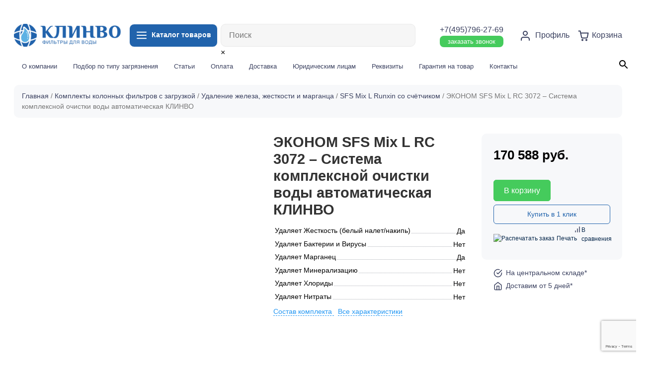

--- FILE ---
content_type: text/html; charset=UTF-8
request_url: https://clinvo.ru/product/sistema-kompleksnoj-ochistki-vody-avtomaticheskaya-klinvo-ekonom-sfs-mix-l-rc-3072/
body_size: 40870
content:


 

                  <!doctype html>
<html lang="ru-RU">
<head>
	<meta charset="UTF-8">
	<meta name="viewport" content="width=device-width, initial-scale=1">
	<link rel="profile" href="https://gmpg.org/xfn/11">
  <!-- Bootstrap core CSS -->
  <link href="https://clinvo.ru/wp-content/themes/ecom20/vendor/bootstrap/css/bootstrap.min.css" rel="stylesheet">
<link rel="shortcut icon" type="image/x-icon" href="https://clinvo.ru/wp-content/themes/ecom20/img/fav.png">
  <!-- Custom styles for this template -->
  <link rel="stylesheet" href="https://clinvo.ru/wp-content/themes/ecom20/css/swiper-bundle.min.css"> 
  <link href="https://clinvo.ru/wp-content/themes/ecom20/css/lity.css" rel="stylesheet"> 
  <link href="https://clinvo.ru/wp-content/themes/ecom20/css/style.css?4655884" rel="stylesheet">
					<script>document.documentElement.className = document.documentElement.className + ' yes-js js_active js'</script>
			<meta name='robots' content='max-image-preview:large' />

	<!-- This site is optimized with the Yoast SEO plugin v15.5 - https://yoast.com/wordpress/plugins/seo/ -->
	<title>ЭКОНОМ SFS Mix L RC 3072 - Система комплексной очистки воды автоматическая КЛИНВО купить, Цена 170587.73 ₽ в Москве</title>
	<meta name="description" content="Купить ЭКОНОМ SFS Mix L RC 3072 - Система комплексной очистки воды автоматическая КЛИНВО в Москве от интернет-магазина Клинво. Быстрая доставка по Москве и другим городам России." />
	<meta name="robots" content="index, follow, max-snippet:-1, max-image-preview:large, max-video-preview:-1" />
	<link rel="canonical" href="https://clinvo.ru/product/sistema-kompleksnoj-ochistki-vody-avtomaticheskaya-klinvo-ekonom-sfs-mix-l-rc-3072/" />
	<meta property="og:locale" content="ru_RU" />
	<meta property="og:type" content="article" />
	<meta property="og:title" content="ЭКОНОМ SFS Mix L RC 3072 - Система комплексной очистки воды автоматическая КЛИНВО купить, Цена 170587.73 ₽ в Москве" />
	<meta property="og:description" content="Купить ЭКОНОМ SFS Mix L RC 3072 - Система комплексной очистки воды автоматическая КЛИНВО в Москве от интернет-магазина Клинво. Быстрая доставка по Москве и другим городам России." />
	<meta property="og:url" content="https://clinvo.ru/product/sistema-kompleksnoj-ochistki-vody-avtomaticheskaya-klinvo-ekonom-sfs-mix-l-rc-3072/" />
	<meta property="og:site_name" content="Clinvo" />
	<meta property="article:modified_time" content="2023-02-16T23:03:01+00:00" />
	<meta property="og:image" content="https://clinvo.ru/wp-content/uploads/2021/06/ustanovkaionoobmennaya3072f74a3fl.jpg" />
	<meta property="og:image:width" content="1183" />
	<meta property="og:image:height" content="1183" />
	<meta name="twitter:card" content="summary_large_image" />
	<script type="application/ld+json" class="yoast-schema-graph">{"@context":"https://schema.org","@graph":[{"@type":"WebSite","@id":"https://clinvo.ru/#website","url":"https://clinvo.ru/","name":"Clinvo","description":"\u0438\u043d\u0442\u0435\u0440\u043d\u0435\u0442-\u043c\u0430\u0433\u0430\u0437\u0438\u043d \u0444\u0438\u043b\u044c\u0442\u0440\u043e\u0432 \u0434\u043b\u044f \u0432\u043e\u0434\u044b","potentialAction":[{"@type":"SearchAction","target":"https://clinvo.ru/?s={search_term_string}","query-input":"required name=search_term_string"}],"inLanguage":"ru-RU"},{"@type":"ImageObject","@id":"https://clinvo.ru/product/sistema-kompleksnoj-ochistki-vody-avtomaticheskaya-klinvo-ekonom-sfs-mix-l-rc-3072/#primaryimage","inLanguage":"ru-RU","url":"https://clinvo.ru/wp-content/uploads/2021/06/ustanovkaionoobmennaya3072f74a3fl.jpg","width":1183,"height":1183},{"@type":"WebPage","@id":"https://clinvo.ru/product/sistema-kompleksnoj-ochistki-vody-avtomaticheskaya-klinvo-ekonom-sfs-mix-l-rc-3072/#webpage","url":"https://clinvo.ru/product/sistema-kompleksnoj-ochistki-vody-avtomaticheskaya-klinvo-ekonom-sfs-mix-l-rc-3072/","name":"\u042d\u041a\u041e\u041d\u041e\u041c SFS Mix L RC 3072 - \u0421\u0438\u0441\u0442\u0435\u043c\u0430 \u043a\u043e\u043c\u043f\u043b\u0435\u043a\u0441\u043d\u043e\u0439 \u043e\u0447\u0438\u0441\u0442\u043a\u0438 \u0432\u043e\u0434\u044b \u0430\u0432\u0442\u043e\u043c\u0430\u0442\u0438\u0447\u0435\u0441\u043a\u0430\u044f \u041a\u041b\u0418\u041d\u0412\u041e \u043a\u0443\u043f\u0438\u0442\u044c, \u0426\u0435\u043d\u0430 170587.73 \u20bd \u0432 \u041c\u043e\u0441\u043a\u0432\u0435","isPartOf":{"@id":"https://clinvo.ru/#website"},"primaryImageOfPage":{"@id":"https://clinvo.ru/product/sistema-kompleksnoj-ochistki-vody-avtomaticheskaya-klinvo-ekonom-sfs-mix-l-rc-3072/#primaryimage"},"datePublished":"2021-06-08T16:31:45+00:00","dateModified":"2023-02-16T23:03:01+00:00","description":"\u041a\u0443\u043f\u0438\u0442\u044c \u042d\u041a\u041e\u041d\u041e\u041c SFS Mix L RC 3072 - \u0421\u0438\u0441\u0442\u0435\u043c\u0430 \u043a\u043e\u043c\u043f\u043b\u0435\u043a\u0441\u043d\u043e\u0439 \u043e\u0447\u0438\u0441\u0442\u043a\u0438 \u0432\u043e\u0434\u044b \u0430\u0432\u0442\u043e\u043c\u0430\u0442\u0438\u0447\u0435\u0441\u043a\u0430\u044f \u041a\u041b\u0418\u041d\u0412\u041e \u0432 \u041c\u043e\u0441\u043a\u0432\u0435 \u043e\u0442 \u0438\u043d\u0442\u0435\u0440\u043d\u0435\u0442-\u043c\u0430\u0433\u0430\u0437\u0438\u043d\u0430 \u041a\u043b\u0438\u043d\u0432\u043e. \u0411\u044b\u0441\u0442\u0440\u0430\u044f \u0434\u043e\u0441\u0442\u0430\u0432\u043a\u0430 \u043f\u043e \u041c\u043e\u0441\u043a\u0432\u0435 \u0438 \u0434\u0440\u0443\u0433\u0438\u043c \u0433\u043e\u0440\u043e\u0434\u0430\u043c \u0420\u043e\u0441\u0441\u0438\u0438.","inLanguage":"ru-RU","potentialAction":[{"@type":"ReadAction","target":["https://clinvo.ru/product/sistema-kompleksnoj-ochistki-vody-avtomaticheskaya-klinvo-ekonom-sfs-mix-l-rc-3072/"]}]}]}</script>
	<!-- / Yoast SEO plugin. -->


<link rel='dns-prefetch' href='//www.google.com' />
<link rel="alternate" type="application/rss+xml" title="Clinvo &raquo; Лента" href="https://clinvo.ru/feed/" />
<link rel="alternate" type="application/rss+xml" title="Clinvo &raquo; Лента комментариев" href="https://clinvo.ru/comments/feed/" />
<link rel="alternate" type="application/rss+xml" title="Clinvo &raquo; Лента комментариев к &laquo;ЭКОНОМ SFS Mix L RC 3072 &#8211; Система комплексной очистки воды автоматическая КЛИНВО&raquo;" href="https://clinvo.ru/product/sistema-kompleksnoj-ochistki-vody-avtomaticheskaya-klinvo-ekonom-sfs-mix-l-rc-3072/feed/" />
<link rel="alternate" title="oEmbed (JSON)" type="application/json+oembed" href="https://clinvo.ru/wp-json/oembed/1.0/embed?url=https%3A%2F%2Fclinvo.ru%2Fproduct%2Fsistema-kompleksnoj-ochistki-vody-avtomaticheskaya-klinvo-ekonom-sfs-mix-l-rc-3072%2F" />
<link rel="alternate" title="oEmbed (XML)" type="text/xml+oembed" href="https://clinvo.ru/wp-json/oembed/1.0/embed?url=https%3A%2F%2Fclinvo.ru%2Fproduct%2Fsistema-kompleksnoj-ochistki-vody-avtomaticheskaya-klinvo-ekonom-sfs-mix-l-rc-3072%2F&#038;format=xml" />
		<!-- This site uses the Google Analytics by MonsterInsights plugin v8.12.1 - Using Analytics tracking - https://www.monsterinsights.com/ -->
							<script
				src="//www.googletagmanager.com/gtag/js?id=G-P62YJ8MVW9"  data-cfasync="false" data-wpfc-render="false" async></script>
			<script data-cfasync="false" data-wpfc-render="false">
				var mi_version = '8.12.1';
				var mi_track_user = true;
				var mi_no_track_reason = '';
				
								var disableStrs = [
										'ga-disable-G-P62YJ8MVW9',
														];

				/* Function to detect opted out users */
				function __gtagTrackerIsOptedOut() {
					for (var index = 0; index < disableStrs.length; index++) {
						if (document.cookie.indexOf(disableStrs[index] + '=true') > -1) {
							return true;
						}
					}

					return false;
				}

				/* Disable tracking if the opt-out cookie exists. */
				if (__gtagTrackerIsOptedOut()) {
					for (var index = 0; index < disableStrs.length; index++) {
						window[disableStrs[index]] = true;
					}
				}

				/* Opt-out function */
				function __gtagTrackerOptout() {
					for (var index = 0; index < disableStrs.length; index++) {
						document.cookie = disableStrs[index] + '=true; expires=Thu, 31 Dec 2099 23:59:59 UTC; path=/';
						window[disableStrs[index]] = true;
					}
				}

				if ('undefined' === typeof gaOptout) {
					function gaOptout() {
						__gtagTrackerOptout();
					}
				}
								window.dataLayer = window.dataLayer || [];

				window.MonsterInsightsDualTracker = {
					helpers: {},
					trackers: {},
				};
				if (mi_track_user) {
					function __gtagDataLayer() {
						dataLayer.push(arguments);
					}

					function __gtagTracker(type, name, parameters) {
						if (!parameters) {
							parameters = {};
						}

						if (parameters.send_to) {
							__gtagDataLayer.apply(null, arguments);
							return;
						}

						if (type === 'event') {
														parameters.send_to = monsterinsights_frontend.v4_id;
							var hookName = name;
							if (typeof parameters['event_category'] !== 'undefined') {
								hookName = parameters['event_category'] + ':' + name;
							}

							if (typeof MonsterInsightsDualTracker.trackers[hookName] !== 'undefined') {
								MonsterInsightsDualTracker.trackers[hookName](parameters);
							} else {
								__gtagDataLayer('event', name, parameters);
							}
							
													} else {
							__gtagDataLayer.apply(null, arguments);
						}
					}

					__gtagTracker('js', new Date());
					__gtagTracker('set', {
						'developer_id.dZGIzZG': true,
											});
										__gtagTracker('config', 'G-P62YJ8MVW9', {"forceSSL":"true","link_attribution":"true"} );
															window.gtag = __gtagTracker;										(function () {
						/* https://developers.google.com/analytics/devguides/collection/analyticsjs/ */
						/* ga and __gaTracker compatibility shim. */
						var noopfn = function () {
							return null;
						};
						var newtracker = function () {
							return new Tracker();
						};
						var Tracker = function () {
							return null;
						};
						var p = Tracker.prototype;
						p.get = noopfn;
						p.set = noopfn;
						p.send = function () {
							var args = Array.prototype.slice.call(arguments);
							args.unshift('send');
							__gaTracker.apply(null, args);
						};
						var __gaTracker = function () {
							var len = arguments.length;
							if (len === 0) {
								return;
							}
							var f = arguments[len - 1];
							if (typeof f !== 'object' || f === null || typeof f.hitCallback !== 'function') {
								if ('send' === arguments[0]) {
									var hitConverted, hitObject = false, action;
									if ('event' === arguments[1]) {
										if ('undefined' !== typeof arguments[3]) {
											hitObject = {
												'eventAction': arguments[3],
												'eventCategory': arguments[2],
												'eventLabel': arguments[4],
												'value': arguments[5] ? arguments[5] : 1,
											}
										}
									}
									if ('pageview' === arguments[1]) {
										if ('undefined' !== typeof arguments[2]) {
											hitObject = {
												'eventAction': 'page_view',
												'page_path': arguments[2],
											}
										}
									}
									if (typeof arguments[2] === 'object') {
										hitObject = arguments[2];
									}
									if (typeof arguments[5] === 'object') {
										Object.assign(hitObject, arguments[5]);
									}
									if ('undefined' !== typeof arguments[1].hitType) {
										hitObject = arguments[1];
										if ('pageview' === hitObject.hitType) {
											hitObject.eventAction = 'page_view';
										}
									}
									if (hitObject) {
										action = 'timing' === arguments[1].hitType ? 'timing_complete' : hitObject.eventAction;
										hitConverted = mapArgs(hitObject);
										__gtagTracker('event', action, hitConverted);
									}
								}
								return;
							}

							function mapArgs(args) {
								var arg, hit = {};
								var gaMap = {
									'eventCategory': 'event_category',
									'eventAction': 'event_action',
									'eventLabel': 'event_label',
									'eventValue': 'event_value',
									'nonInteraction': 'non_interaction',
									'timingCategory': 'event_category',
									'timingVar': 'name',
									'timingValue': 'value',
									'timingLabel': 'event_label',
									'page': 'page_path',
									'location': 'page_location',
									'title': 'page_title',
								};
								for (arg in args) {
																		if (!(!args.hasOwnProperty(arg) || !gaMap.hasOwnProperty(arg))) {
										hit[gaMap[arg]] = args[arg];
									} else {
										hit[arg] = args[arg];
									}
								}
								return hit;
							}

							try {
								f.hitCallback();
							} catch (ex) {
							}
						};
						__gaTracker.create = newtracker;
						__gaTracker.getByName = newtracker;
						__gaTracker.getAll = function () {
							return [];
						};
						__gaTracker.remove = noopfn;
						__gaTracker.loaded = true;
						window['__gaTracker'] = __gaTracker;
					})();
									} else {
										console.log("");
					(function () {
						function __gtagTracker() {
							return null;
						}

						window['__gtagTracker'] = __gtagTracker;
						window['gtag'] = __gtagTracker;
					})();
									}
			</script>
				<!-- / Google Analytics by MonsterInsights -->
		<style id='wp-img-auto-sizes-contain-inline-css'>
img:is([sizes=auto i],[sizes^="auto," i]){contain-intrinsic-size:3000px 1500px}
/*# sourceURL=wp-img-auto-sizes-contain-inline-css */
</style>
<link rel='stylesheet' id='login-with-ajax-css' href='https://clinvo.ru/wp-content/plugins/login-with-ajax/widget/widget.css?ver=3.1.10' media='all' />
<link rel='stylesheet' id='berocket_aapf_widget-style-css' href='https://clinvo.ru/wp-content/plugins/woocommerce-ajax-filters/assets/frontend/css/fullmain.min.css?ver=3.0.2.6' media='all' />
<link rel='stylesheet' id='yith_woocompare_page-css' href='https://clinvo.ru/wp-content/plugins/yith-woocommerce-compare-premium/assets/css/style.css?ver=6.9' media='all' />
<style id='yith_woocompare_page-inline-css'>

				#yith-woocompare-cat-nav h3 {
                    color: #333333;
                }
                #yith-woocompare-cat-nav li a {
                    color: #f7f8fa;
                }
                #yith-woocompare-cat-nav li a:hover, #yith-woocompare-cat-nav li .active {
                    color: #333333;
                }
                table.compare-list .remove a {
                    color: #777777;
                }
                table.compare-list .remove a:hover {
                    color: #333333;
                }
                a.button.yith_woocompare_clear, table.compare-list .product_info .button, table.compare-list .add-to-cart .button, table.compare-list .added_to_cart {
                    color: #ffffff;
                    background-color: #2163ac;
                }
               	a.button.yith_woocompare_clear:hover, table.compare-list .product_info .button:hover, table.compare-list .add-to-cart .button:hover, table.compare-list .added_to_cart:hover {
                    color: #ffffff;
                    background-color: #303030;
                }
                table.compare-list .rating .star-rating {
                    color: #303030;
                }
                #yith-woocompare-related .yith-woocompare-related-title {
                    color: #333333;
                }
                #yith-woocompare-related .related-products .button {
                    color: #ffffff;
                    background-color: #b2b2b2;
                }
                #yith-woocompare-related .related-products .button:hover {
                    color: #ffffff;
                    background-color: #303030;
                }
                #yith-woocompare-share h3 {
                    color: #333333;
                }
                table.compare-list tr.different, table.compare-list tr.different th {
                	background-color: #ffffff !important;
                }
/*# sourceURL=yith_woocompare_page-inline-css */
</style>
<link rel='stylesheet' id='jquery-fixedheadertable-style-css' href='https://clinvo.ru/wp-content/plugins/yith-woocommerce-compare-premium/assets/css/jquery.dataTables.css?ver=1.10.18' media='all' />
<style id='wp-emoji-styles-inline-css'>

	img.wp-smiley, img.emoji {
		display: inline !important;
		border: none !important;
		box-shadow: none !important;
		height: 1em !important;
		width: 1em !important;
		margin: 0 0.07em !important;
		vertical-align: -0.1em !important;
		background: none !important;
		padding: 0 !important;
	}
/*# sourceURL=wp-emoji-styles-inline-css */
</style>
<link rel='stylesheet' id='wp-block-library-css' href='https://clinvo.ru/wp-includes/css/dist/block-library/style.min.css?ver=6.9' media='all' />
<link rel='stylesheet' id='wc-blocks-style-css' href='https://clinvo.ru/wp-content/plugins/woocommerce/assets/client/blocks/wc-blocks.css?ver=wc-9.8.6' media='all' />
<style id='global-styles-inline-css'>
:root{--wp--preset--aspect-ratio--square: 1;--wp--preset--aspect-ratio--4-3: 4/3;--wp--preset--aspect-ratio--3-4: 3/4;--wp--preset--aspect-ratio--3-2: 3/2;--wp--preset--aspect-ratio--2-3: 2/3;--wp--preset--aspect-ratio--16-9: 16/9;--wp--preset--aspect-ratio--9-16: 9/16;--wp--preset--color--black: #000000;--wp--preset--color--cyan-bluish-gray: #abb8c3;--wp--preset--color--white: #ffffff;--wp--preset--color--pale-pink: #f78da7;--wp--preset--color--vivid-red: #cf2e2e;--wp--preset--color--luminous-vivid-orange: #ff6900;--wp--preset--color--luminous-vivid-amber: #fcb900;--wp--preset--color--light-green-cyan: #7bdcb5;--wp--preset--color--vivid-green-cyan: #00d084;--wp--preset--color--pale-cyan-blue: #8ed1fc;--wp--preset--color--vivid-cyan-blue: #0693e3;--wp--preset--color--vivid-purple: #9b51e0;--wp--preset--gradient--vivid-cyan-blue-to-vivid-purple: linear-gradient(135deg,rgb(6,147,227) 0%,rgb(155,81,224) 100%);--wp--preset--gradient--light-green-cyan-to-vivid-green-cyan: linear-gradient(135deg,rgb(122,220,180) 0%,rgb(0,208,130) 100%);--wp--preset--gradient--luminous-vivid-amber-to-luminous-vivid-orange: linear-gradient(135deg,rgb(252,185,0) 0%,rgb(255,105,0) 100%);--wp--preset--gradient--luminous-vivid-orange-to-vivid-red: linear-gradient(135deg,rgb(255,105,0) 0%,rgb(207,46,46) 100%);--wp--preset--gradient--very-light-gray-to-cyan-bluish-gray: linear-gradient(135deg,rgb(238,238,238) 0%,rgb(169,184,195) 100%);--wp--preset--gradient--cool-to-warm-spectrum: linear-gradient(135deg,rgb(74,234,220) 0%,rgb(151,120,209) 20%,rgb(207,42,186) 40%,rgb(238,44,130) 60%,rgb(251,105,98) 80%,rgb(254,248,76) 100%);--wp--preset--gradient--blush-light-purple: linear-gradient(135deg,rgb(255,206,236) 0%,rgb(152,150,240) 100%);--wp--preset--gradient--blush-bordeaux: linear-gradient(135deg,rgb(254,205,165) 0%,rgb(254,45,45) 50%,rgb(107,0,62) 100%);--wp--preset--gradient--luminous-dusk: linear-gradient(135deg,rgb(255,203,112) 0%,rgb(199,81,192) 50%,rgb(65,88,208) 100%);--wp--preset--gradient--pale-ocean: linear-gradient(135deg,rgb(255,245,203) 0%,rgb(182,227,212) 50%,rgb(51,167,181) 100%);--wp--preset--gradient--electric-grass: linear-gradient(135deg,rgb(202,248,128) 0%,rgb(113,206,126) 100%);--wp--preset--gradient--midnight: linear-gradient(135deg,rgb(2,3,129) 0%,rgb(40,116,252) 100%);--wp--preset--font-size--small: 13px;--wp--preset--font-size--medium: 20px;--wp--preset--font-size--large: 36px;--wp--preset--font-size--x-large: 42px;--wp--preset--spacing--20: 0.44rem;--wp--preset--spacing--30: 0.67rem;--wp--preset--spacing--40: 1rem;--wp--preset--spacing--50: 1.5rem;--wp--preset--spacing--60: 2.25rem;--wp--preset--spacing--70: 3.38rem;--wp--preset--spacing--80: 5.06rem;--wp--preset--shadow--natural: 6px 6px 9px rgba(0, 0, 0, 0.2);--wp--preset--shadow--deep: 12px 12px 50px rgba(0, 0, 0, 0.4);--wp--preset--shadow--sharp: 6px 6px 0px rgba(0, 0, 0, 0.2);--wp--preset--shadow--outlined: 6px 6px 0px -3px rgb(255, 255, 255), 6px 6px rgb(0, 0, 0);--wp--preset--shadow--crisp: 6px 6px 0px rgb(0, 0, 0);}:where(.is-layout-flex){gap: 0.5em;}:where(.is-layout-grid){gap: 0.5em;}body .is-layout-flex{display: flex;}.is-layout-flex{flex-wrap: wrap;align-items: center;}.is-layout-flex > :is(*, div){margin: 0;}body .is-layout-grid{display: grid;}.is-layout-grid > :is(*, div){margin: 0;}:where(.wp-block-columns.is-layout-flex){gap: 2em;}:where(.wp-block-columns.is-layout-grid){gap: 2em;}:where(.wp-block-post-template.is-layout-flex){gap: 1.25em;}:where(.wp-block-post-template.is-layout-grid){gap: 1.25em;}.has-black-color{color: var(--wp--preset--color--black) !important;}.has-cyan-bluish-gray-color{color: var(--wp--preset--color--cyan-bluish-gray) !important;}.has-white-color{color: var(--wp--preset--color--white) !important;}.has-pale-pink-color{color: var(--wp--preset--color--pale-pink) !important;}.has-vivid-red-color{color: var(--wp--preset--color--vivid-red) !important;}.has-luminous-vivid-orange-color{color: var(--wp--preset--color--luminous-vivid-orange) !important;}.has-luminous-vivid-amber-color{color: var(--wp--preset--color--luminous-vivid-amber) !important;}.has-light-green-cyan-color{color: var(--wp--preset--color--light-green-cyan) !important;}.has-vivid-green-cyan-color{color: var(--wp--preset--color--vivid-green-cyan) !important;}.has-pale-cyan-blue-color{color: var(--wp--preset--color--pale-cyan-blue) !important;}.has-vivid-cyan-blue-color{color: var(--wp--preset--color--vivid-cyan-blue) !important;}.has-vivid-purple-color{color: var(--wp--preset--color--vivid-purple) !important;}.has-black-background-color{background-color: var(--wp--preset--color--black) !important;}.has-cyan-bluish-gray-background-color{background-color: var(--wp--preset--color--cyan-bluish-gray) !important;}.has-white-background-color{background-color: var(--wp--preset--color--white) !important;}.has-pale-pink-background-color{background-color: var(--wp--preset--color--pale-pink) !important;}.has-vivid-red-background-color{background-color: var(--wp--preset--color--vivid-red) !important;}.has-luminous-vivid-orange-background-color{background-color: var(--wp--preset--color--luminous-vivid-orange) !important;}.has-luminous-vivid-amber-background-color{background-color: var(--wp--preset--color--luminous-vivid-amber) !important;}.has-light-green-cyan-background-color{background-color: var(--wp--preset--color--light-green-cyan) !important;}.has-vivid-green-cyan-background-color{background-color: var(--wp--preset--color--vivid-green-cyan) !important;}.has-pale-cyan-blue-background-color{background-color: var(--wp--preset--color--pale-cyan-blue) !important;}.has-vivid-cyan-blue-background-color{background-color: var(--wp--preset--color--vivid-cyan-blue) !important;}.has-vivid-purple-background-color{background-color: var(--wp--preset--color--vivid-purple) !important;}.has-black-border-color{border-color: var(--wp--preset--color--black) !important;}.has-cyan-bluish-gray-border-color{border-color: var(--wp--preset--color--cyan-bluish-gray) !important;}.has-white-border-color{border-color: var(--wp--preset--color--white) !important;}.has-pale-pink-border-color{border-color: var(--wp--preset--color--pale-pink) !important;}.has-vivid-red-border-color{border-color: var(--wp--preset--color--vivid-red) !important;}.has-luminous-vivid-orange-border-color{border-color: var(--wp--preset--color--luminous-vivid-orange) !important;}.has-luminous-vivid-amber-border-color{border-color: var(--wp--preset--color--luminous-vivid-amber) !important;}.has-light-green-cyan-border-color{border-color: var(--wp--preset--color--light-green-cyan) !important;}.has-vivid-green-cyan-border-color{border-color: var(--wp--preset--color--vivid-green-cyan) !important;}.has-pale-cyan-blue-border-color{border-color: var(--wp--preset--color--pale-cyan-blue) !important;}.has-vivid-cyan-blue-border-color{border-color: var(--wp--preset--color--vivid-cyan-blue) !important;}.has-vivid-purple-border-color{border-color: var(--wp--preset--color--vivid-purple) !important;}.has-vivid-cyan-blue-to-vivid-purple-gradient-background{background: var(--wp--preset--gradient--vivid-cyan-blue-to-vivid-purple) !important;}.has-light-green-cyan-to-vivid-green-cyan-gradient-background{background: var(--wp--preset--gradient--light-green-cyan-to-vivid-green-cyan) !important;}.has-luminous-vivid-amber-to-luminous-vivid-orange-gradient-background{background: var(--wp--preset--gradient--luminous-vivid-amber-to-luminous-vivid-orange) !important;}.has-luminous-vivid-orange-to-vivid-red-gradient-background{background: var(--wp--preset--gradient--luminous-vivid-orange-to-vivid-red) !important;}.has-very-light-gray-to-cyan-bluish-gray-gradient-background{background: var(--wp--preset--gradient--very-light-gray-to-cyan-bluish-gray) !important;}.has-cool-to-warm-spectrum-gradient-background{background: var(--wp--preset--gradient--cool-to-warm-spectrum) !important;}.has-blush-light-purple-gradient-background{background: var(--wp--preset--gradient--blush-light-purple) !important;}.has-blush-bordeaux-gradient-background{background: var(--wp--preset--gradient--blush-bordeaux) !important;}.has-luminous-dusk-gradient-background{background: var(--wp--preset--gradient--luminous-dusk) !important;}.has-pale-ocean-gradient-background{background: var(--wp--preset--gradient--pale-ocean) !important;}.has-electric-grass-gradient-background{background: var(--wp--preset--gradient--electric-grass) !important;}.has-midnight-gradient-background{background: var(--wp--preset--gradient--midnight) !important;}.has-small-font-size{font-size: var(--wp--preset--font-size--small) !important;}.has-medium-font-size{font-size: var(--wp--preset--font-size--medium) !important;}.has-large-font-size{font-size: var(--wp--preset--font-size--large) !important;}.has-x-large-font-size{font-size: var(--wp--preset--font-size--x-large) !important;}
/*# sourceURL=global-styles-inline-css */
</style>

<style id='classic-theme-styles-inline-css'>
/*! This file is auto-generated */
.wp-block-button__link{color:#fff;background-color:#32373c;border-radius:9999px;box-shadow:none;text-decoration:none;padding:calc(.667em + 2px) calc(1.333em + 2px);font-size:1.125em}.wp-block-file__button{background:#32373c;color:#fff;text-decoration:none}
/*# sourceURL=/wp-includes/css/classic-themes.min.css */
</style>
<link rel='stylesheet' id='contact-form-7-css' href='https://clinvo.ru/wp-content/plugins/contact-form-7/includes/css/styles.css?ver=5.3.2' media='all' />
<link rel='stylesheet' id='printomatic-css-css' href='https://clinvo.ru/wp-content/plugins/print-o-matic/css/style.css?ver=1.2' media='all' />
<link rel='stylesheet' id='unisender_form_css-css' href='https://clinvo.ru/wp-content/plugins/unisender-wordpress-plugin-nov-23/assets/css/unisender.css?ver=1.0.0' media='all' />
<link rel='stylesheet' id='photoswipe-css' href='https://clinvo.ru/wp-content/plugins/woocommerce/assets/css/photoswipe/photoswipe.min.css?ver=9.8.6' media='all' />
<link rel='stylesheet' id='photoswipe-default-skin-css' href='https://clinvo.ru/wp-content/plugins/woocommerce/assets/css/photoswipe/default-skin/default-skin.min.css?ver=9.8.6' media='all' />
<link rel='stylesheet' id='woocommerce-layout-css' href='https://clinvo.ru/wp-content/plugins/woocommerce/assets/css/woocommerce-layout.css?ver=9.8.6' media='all' />
<link rel='stylesheet' id='woocommerce-smallscreen-css' href='https://clinvo.ru/wp-content/plugins/woocommerce/assets/css/woocommerce-smallscreen.css?ver=9.8.6' media='only screen and (max-width: 768px)' />
<link rel='stylesheet' id='woocommerce-general-css' href='https://clinvo.ru/wp-content/plugins/woocommerce/assets/css/woocommerce.css?ver=9.8.6' media='all' />
<style id='woocommerce-inline-inline-css'>
.woocommerce form .form-row .required { visibility: visible; }
/*# sourceURL=woocommerce-inline-inline-css */
</style>
<link rel='stylesheet' id='flexible_shipping_notices-css' href='https://clinvo.ru/wp-content/plugins/flexible-shipping/vendor_prefixed/wpdesk/wp-wpdesk-fs-table-rate/assets/css/notices.css?ver=4.0.7.218' media='all' />
<link rel='stylesheet' id='aws-style-css' href='https://clinvo.ru/wp-content/plugins/advanced-woo-search//assets/css/common.css?ver=2.18' media='all' />
<link rel='stylesheet' id='jquery-colorbox-css' href='https://clinvo.ru/wp-content/plugins/yith-woocommerce-compare-premium/assets/css/colorbox.css?ver=6.9' media='all' />
<link rel='stylesheet' id='yith_wcpb_bundle_frontend_style-css' href='https://clinvo.ru/wp-content/plugins/yith-woocommerce-product-bundles/assets/css/frontend.css?ver=1.2.4' media='all' />
<link rel='stylesheet' id='ywsl_frontend-css' href='https://clinvo.ru/wp-content/plugins/yith-woocommerce-social-login-premium/assets/css/frontend.css?ver=6.9' media='all' />
<link rel='stylesheet' id='woocommerce_prettyPhoto_css-css' href='//clinvo.ru/wp-content/plugins/woocommerce/assets/css/prettyPhoto.css?ver=6.9' media='all' />
<link rel='stylesheet' id='jquery-selectBox-css' href='https://clinvo.ru/wp-content/plugins/yith-woocommerce-wishlist/assets/css/jquery.selectBox.css?ver=1.2.0' media='all' />
<link rel='stylesheet' id='yith-wcwl-font-awesome-css' href='https://clinvo.ru/wp-content/plugins/yith-woocommerce-wishlist/assets/css/font-awesome.css?ver=4.7.0' media='all' />
<link rel='stylesheet' id='yith-wcwl-main-css' href='https://clinvo.ru/wp-content/plugins/yith-woocommerce-wishlist/assets/css/style.css?ver=3.0.17' media='all' />
<style id='yith-wcwl-main-inline-css'>
.yith-wcwl-share li a{color: #FFFFFF;}.yith-wcwl-share li a:hover{color: #FFFFFF;}
/*# sourceURL=yith-wcwl-main-inline-css */
</style>
<link rel='stylesheet' id='brands-styles-css' href='https://clinvo.ru/wp-content/plugins/woocommerce/assets/css/brands.css?ver=9.8.6' media='all' />
<link rel='stylesheet' id='ecom20-style-css' href='https://clinvo.ru/wp-content/themes/ecom-w/style.css?ver=1.0.0' media='all' />
<link rel='stylesheet' id='alr-ajax-css' href='https://clinvo.ru/wp-content/plugins/woo-ajax-loginregister/assets/css/style.css?ver=2.0.2' media='all' />
<script src="https://clinvo.ru/wp-includes/js/jquery/jquery.min.js?ver=3.7.1" id="jquery-core-js"></script>
<script src="https://clinvo.ru/wp-includes/js/jquery/jquery-migrate.min.js?ver=3.4.1" id="jquery-migrate-js"></script>
<script id="login-with-ajax-js-extra">
var LWA = {"ajaxurl":"https://clinvo.ru/wp-admin/admin-ajax.php"};
//# sourceURL=login-with-ajax-js-extra
</script>
<script src="https://clinvo.ru/wp-content/plugins/login-with-ajax/widget/login-with-ajax.js?ver=3.1.10" id="login-with-ajax-js"></script>
<script src="https://clinvo.ru/wp-content/plugins/google-analytics-for-wordpress/assets/js/frontend-gtag.min.js?ver=8.12.1" id="monsterinsights-frontend-script-js"></script>
<script data-cfasync="false" data-wpfc-render="false" id='monsterinsights-frontend-script-js-extra'>var monsterinsights_frontend = {"js_events_tracking":"true","download_extensions":"doc,pdf,ppt,zip,xls,docx,pptx,xlsx","inbound_paths":"[{\"path\":\"\\\/go\\\/\",\"label\":\"affiliate\"},{\"path\":\"\\\/recommend\\\/\",\"label\":\"affiliate\"}]","home_url":"https:\/\/clinvo.ru","hash_tracking":"false","ua":"","v4_id":"G-P62YJ8MVW9"};</script>
<script src="https://clinvo.ru/wp-content/plugins/print-o-matic/jquery.fix.clone.js?ver=1.1" id="jquery-clone-fix-js"></script>
<script src="https://clinvo.ru/wp-content/plugins/woocommerce/assets/js/jquery-blockui/jquery.blockUI.min.js?ver=2.7.0-wc.9.8.6" id="jquery-blockui-js" defer data-wp-strategy="defer"></script>
<script id="wc-add-to-cart-js-extra">
var wc_add_to_cart_params = {"ajax_url":"/wp-admin/admin-ajax.php","wc_ajax_url":"/?wc-ajax=%%endpoint%%","i18n_view_cart":"\u041f\u0440\u043e\u0441\u043c\u043e\u0442\u0440 \u043a\u043e\u0440\u0437\u0438\u043d\u044b","cart_url":"https://clinvo.ru/cart/","is_cart":"","cart_redirect_after_add":"no"};
//# sourceURL=wc-add-to-cart-js-extra
</script>
<script src="https://clinvo.ru/wp-content/plugins/woocommerce/assets/js/frontend/add-to-cart.min.js?ver=9.8.6" id="wc-add-to-cart-js" defer data-wp-strategy="defer"></script>
<script src="https://clinvo.ru/wp-content/plugins/woocommerce/assets/js/zoom/jquery.zoom.min.js?ver=1.7.21-wc.9.8.6" id="zoom-js" defer data-wp-strategy="defer"></script>
<script src="https://clinvo.ru/wp-content/plugins/woocommerce/assets/js/flexslider/jquery.flexslider.min.js?ver=2.7.2-wc.9.8.6" id="flexslider-js" defer data-wp-strategy="defer"></script>
<script src="https://clinvo.ru/wp-content/plugins/woocommerce/assets/js/photoswipe/photoswipe.min.js?ver=4.1.1-wc.9.8.6" id="photoswipe-js" defer data-wp-strategy="defer"></script>
<script src="https://clinvo.ru/wp-content/plugins/woocommerce/assets/js/photoswipe/photoswipe-ui-default.min.js?ver=4.1.1-wc.9.8.6" id="photoswipe-ui-default-js" defer data-wp-strategy="defer"></script>
<script id="wc-single-product-js-extra">
var wc_single_product_params = {"i18n_required_rating_text":"\u041f\u043e\u0436\u0430\u043b\u0443\u0439\u0441\u0442\u0430, \u043f\u043e\u0441\u0442\u0430\u0432\u044c\u0442\u0435 \u043e\u0446\u0435\u043d\u043a\u0443","i18n_rating_options":["1 \u0438\u0437 5 \u0437\u0432\u0451\u0437\u0434","2 \u0438\u0437 5 \u0437\u0432\u0451\u0437\u0434","3 \u0438\u0437 5 \u0437\u0432\u0451\u0437\u0434","4 \u0438\u0437 5 \u0437\u0432\u0451\u0437\u0434","5 \u0438\u0437 5 \u0437\u0432\u0451\u0437\u0434"],"i18n_product_gallery_trigger_text":"\u041f\u0440\u043e\u0441\u043c\u043e\u0442\u0440 \u0433\u0430\u043b\u0435\u0440\u0435\u0438 \u0438\u0437\u043e\u0431\u0440\u0430\u0436\u0435\u043d\u0438\u0439 \u0432 \u043f\u043e\u043b\u043d\u043e\u044d\u043a\u0440\u0430\u043d\u043d\u043e\u043c \u0440\u0435\u0436\u0438\u043c\u0435","review_rating_required":"yes","flexslider":{"rtl":false,"animation":"slide","smoothHeight":true,"directionNav":false,"controlNav":"thumbnails","slideshow":false,"animationSpeed":500,"animationLoop":false,"allowOneSlide":false},"zoom_enabled":"1","zoom_options":[],"photoswipe_enabled":"1","photoswipe_options":{"shareEl":false,"closeOnScroll":false,"history":false,"hideAnimationDuration":0,"showAnimationDuration":0},"flexslider_enabled":"1"};
//# sourceURL=wc-single-product-js-extra
</script>
<script src="https://clinvo.ru/wp-content/plugins/woocommerce/assets/js/frontend/single-product.min.js?ver=9.8.6" id="wc-single-product-js" defer data-wp-strategy="defer"></script>
<script src="https://clinvo.ru/wp-content/plugins/woocommerce/assets/js/js-cookie/js.cookie.min.js?ver=2.1.4-wc.9.8.6" id="js-cookie-js" defer data-wp-strategy="defer"></script>
<script id="woocommerce-js-extra">
var woocommerce_params = {"ajax_url":"/wp-admin/admin-ajax.php","wc_ajax_url":"/?wc-ajax=%%endpoint%%","i18n_password_show":"\u041f\u043e\u043a\u0430\u0437\u0430\u0442\u044c \u043f\u0430\u0440\u043e\u043b\u044c","i18n_password_hide":"\u0421\u043a\u0440\u044b\u0442\u044c \u043f\u0430\u0440\u043e\u043b\u044c"};
//# sourceURL=woocommerce-js-extra
</script>
<script src="https://clinvo.ru/wp-content/plugins/woocommerce/assets/js/frontend/woocommerce.min.js?ver=9.8.6" id="woocommerce-js" defer data-wp-strategy="defer"></script>
<script id="alr-ajax-js-extra">
var zorem_ajax_object = {"ajax_url":"https://clinvo.ru/wp-admin/admin-ajax.php","required_message":"Please fill all required fields.","valid_email":"Please Enter valid email.","loading_text":"Loading...","plugin_dir_url":"https://clinvo.ru/wp-content/plugins/woo-ajax-loginregister/"};
//# sourceURL=alr-ajax-js-extra
</script>
<script src="https://clinvo.ru/wp-content/plugins/woo-ajax-loginregister/assets/js/script.js?ver=2.0.2" id="alr-ajax-js"></script>
<link rel="https://api.w.org/" href="https://clinvo.ru/wp-json/" /><link rel="alternate" title="JSON" type="application/json" href="https://clinvo.ru/wp-json/wp/v2/product/10232" /><link rel="EditURI" type="application/rsd+xml" title="RSD" href="https://clinvo.ru/xmlrpc.php?rsd" />
<meta name="generator" content="WordPress 6.9" />
<meta name="generator" content="WooCommerce 9.8.6" />
<link rel='shortlink' href='https://clinvo.ru/?p=10232' />
<style></style><!-- Markup (JSON-LD) structured in schema.org ver.4.8.1 START -->
<script type="application/ld+json">
{
    "@context": "https://schema.org",
    "@type": "LocalBusiness",
    "name": "Магазин фильтров для воды",
    "image": "Магазин фильтров для воды",
    "url": "https://clinvo.ru/",
    "telephone": "+74951365089",
    "address": {
        "@type": "PostalAddress",
        "streetAddress": "Сущёвский вал, дом 9, помещение 219",
        "addressLocality": "Москва",
        "postalCode": "127018",
        "addressCountry": "ISO 3166-2:RU",
        "addressRegion": "Москва"
    },
    "openingHours": [
        "Mo-Su 09:00-18:00"
    ]
}
</script>
<script type="application/ld+json">
{
    "@context": "https://schema.org",
    "@type": "LocalBusiness",
    "name": "Магазин фильтров для воды",
    "image": "Магазин фильтров для воды",
    "url": "https://clinvo.ru/",
    "telephone": "+74951365089",
    "address": {
        "@type": "PostalAddress",
        "streetAddress": "Сущёвский вал, дом 9, помещение 219",
        "addressLocality": "Москва",
        "postalCode": "127018",
        "addressCountry": "ISO 3166-2:RU",
        "addressRegion": "Москва"
    },
    "openingHours": [
        "Mo-Su 09:00-18:00"
    ]
}
</script>
<!-- Markup (JSON-LD) structured in schema.org END -->
<link rel="pingback" href="https://clinvo.ru/xmlrpc.php">	<noscript><style>.woocommerce-product-gallery{ opacity: 1 !important; }</style></noscript>
			<style type="text/css">
					.site-title,
			.site-description {
				position: absolute;
				clip: rect(1px, 1px, 1px, 1px);
				}
					</style>
				<style id="wp-custom-css">
			.woocommerce div.product .woocommerce-tabs ul.tabs::before {
    border: unset;
}

.woocommerce div.product .woocommerce-tabs ul.tabs li {
    border: unset;
    font-size: .9rem;
    background: #f7f8fa;
    margin-right: .75rem;
    border-radius: 6px;
    margin-bottom: .3rem;
}

.woocommerce div.product .woocommerce-tabs ul.tabs li a {
    font-weight: 400;
    color: #3a405f;
}

.woocommerce div.product .woocommerce-tabs ul.tabs li::before {
    border-bottom-right-radius: unset;
    border-width: 0;
    box-shadow: unset;
}

.woocommerce div.product .woocommerce-tabs ul.tabs li.active::before, 
.woocommerce div.product .woocommerce-tabs ul.tabs li.active::after {
    box-shadow: unset;
}

.woocommerce div.product .woocommerce-tabs ul.tabs li.active {
    background: #fff;
    z-index: 2;
    border: 2px solid #f7f8fa;
}

.woocommerce div.product .woocommerce-tabs ul.tabs li::after {
    border-bottom-left-radius: unset;
    border-width: 0;
    box-shadow: unset;
}

.woocommerce div.product .woocommerce-tabs .panel {
    padding-left: 3%;
}


.rw-ui-container.rw-dir-ltr .rw-report-link, .rw-ui-container.rw-valign-middle.rw-halign-right .rw-report-link {
    display: none !important;
}

.rw-ui-container.rw-size-medium.rw-valign-middle.rw-halign-right .rw-ui-info-container {
    display: none !important;
}

.rw-ui-container.rw-size-large.rw-valign-middle.rw-halign-right .rw-ui-info-container {
    display: none !important;
}

.rw-rating-table .rw-ui-star.rw-size-medium.rw-style-oxygen .rw-ui-stars li {
    background-image: url('//img.rating-widget.com/widget/s/flat_yellow.m.png') !important;
}

.rw-rating-table, .rw-rating-table td {
    margin: 25px 0;
}

.rw-ui-container.rw-class-product img {
    display: none !important;
}

/* li#tab-title-description {
    display: none !important;
}

.woocommerce-Tabs-panel--description {
    display: none !important;
} */

.woocommerce-cart table.rw-rating-table.rw-ltr.rw-left.rw-no-labels {
    display: none;
}
.star-rating,.star-1,.star-2,.star-3,.star-4,.star-5,.star-1:hover,.star-2:hover,.star-3:hover,.star-4:hover,.star-5:hover{
		color:#45cb5c;
}
.comment-form-author label,.comment-form-email label{
		width:50px;
}
#review_form .submit{
		font-size: 16px!important;
		color: #ffffff!important;
    background: #45cb5!importantc;
    border: 1px solid #45cb5c!important;
		background-color:#45cb5c!important;
    padding: 0.75rem 1.25rem!important;
    text-align: center!important;
    font-weight: 400!important;
    border-radius: 6px!important;
}
#review_form .submit:hover{
		background: #309d43!important;
    color: #fff!important;
    border: 1px solid #309d43!important;
}		</style>
		    
    <script src='https://cdnjs.cloudflare.com/ajax/libs/jquery/2.1.3/jquery.min.js'></script>


  
<link rel='stylesheet' id='yookassa-css' href='https://clinvo.ru/wp-content/plugins/yookassa//assets/css/yookassa.css?ver=6.9' media='all' />
<link rel='stylesheet' id='berocket_framework_tippy-css' href='https://clinvo.ru/wp-content/plugins/woocommerce-ajax-filters/berocket/libraries/../assets/tippy/tippy.css?ver=6.9' media='all' />
<link rel='stylesheet' id='berocket_framework_popup-animate-css' href='https://clinvo.ru/wp-content/plugins/woocommerce-ajax-filters/berocket/libraries/../assets/popup/animate.css?ver=6.9' media='all' />
</head>

<body class="wp-singular product-template-default single single-product postid-10232 wp-theme-ecom20 wp-child-theme-ecom-w theme-ecom20 woocommerce woocommerce-page woocommerce-no-js">









<!-- Modal -->
<div class="modal modal-catalog" id="exampleModal" tabindex="-1" role="dialog" aria-labelledby="exampleModalLabel" aria-hidden="true">
  <div class="modal-dialog">
    <div class="modal-content catalog-content">


<div class="modal-catalog-head">
      <div class="container">
          <div class="row">
            <div class="col-md-5 col-8">
              <div class="logo">
                <a href="https://clinvo.ru/">
                  <img src="https://clinvo.ru/wp-content/themes/ecom20/img/logo1.png" alt="клиново" class="img-fluid">
                </a>
              </div>

            </div>
            <div class="col-md-7 col-4">        <button type="button" class="close" data-dismiss="modal" aria-label="Close">
            <span aria-hidden="true"><svg xmlns="http://www.w3.org/2000/svg" width="24" height="24" viewBox="0 0 24 24" fill="none" stroke="#000000" stroke-width="2" stroke-linecap="round" stroke-linejoin="round"><line x1="18" y1="6" x2="6" y2="18"></line><line x1="6" y1="6" x2="18" y2="18"></line></svg></span>
          </button></div>
          </div>  
        </div>  
</div>

<div class="modal-catalog-wrap">
  <div class="container">
    <div class="row">
      <div class="col-md-12">
        <h2>Каталог</h2>
      </div>

  
      <div class="col-md-3">
        <div class="modal-catalog_item">
          <div class="modal-catalog_thumb">
            <img src="https://clinvo.ru/wp-content/uploads/2021/07/ustanovkaionoobmennayatwin0817s5ealfa.jpg" alt="" class="img-fluid">
          </div>
          <div class="modal-catalog_list">
            <a href="https://clinvo.ru/product-category/komplekty-kolonnyh-filtrov-s-zagruzkoj/" class="modal-catalog_title">Комплекты колонных фильтров с загрузкой</a>
    


          <ul>
                          <li><a href="https://clinvo.ru/product-category/komplekty-kolonnyh-filtrov-s-zagruzkoj/sistemy-ot-mutnosti-zapahov-osadkov-i-serovodoroda/" >Системы от мутности, запахов, осадков и сероводорода</a></li>
                              <li><a href="https://clinvo.ru/product-category/komplekty-kolonnyh-filtrov-s-zagruzkoj/sistemy-s-ugolnym-napolnitelem/" >Системы с угольным наполнителем</a></li>
                              <li><a href="https://clinvo.ru/product-category/komplekty-kolonnyh-filtrov-s-zagruzkoj/udalenie-zheleza-s-aeracziej-2-v-1/" >Удаление железа с аэрацией 2 в 1</a></li>
                              <li><a href="https://clinvo.ru/product-category/komplekty-kolonnyh-filtrov-s-zagruzkoj/filtr-dlya-udaleniya-zheleza/" >Фильтр для удаления железа</a></li>
                              <li><a href="https://clinvo.ru/product-category/komplekty-kolonnyh-filtrov-s-zagruzkoj/udalenie-nakipi-zhestkosti-komplekty-kolonnyh-filtrov-s-zagruzkoj/" >Удаление накипи/жесткости</a></li>
                              <li><a href="https://clinvo.ru/product-category/komplekty-kolonnyh-filtrov-s-zagruzkoj/systemi_mix/" >Удаление железа, жесткости и марганца</a></li>
                              <li><a href="https://clinvo.ru/product-category/komplekty-kolonnyh-filtrov-s-zagruzkoj/minikabinety/" >Миникабинеты</a></li>
                              <li><a href="https://clinvo.ru/product-category/komplekty-kolonnyh-filtrov-s-zagruzkoj/twin-duplex/" >TWIN и DUPLEX</a></li>
                      </ul>
                  
                  </div>
        </div>
      </div>
        
      <div class="col-md-3">
        <div class="modal-catalog_item">
          <div class="modal-catalog_thumb">
            <img src="https://clinvo.ru/wp-content/uploads/2021/02/b42d5e8414d4352cfdf4cf53a54ebf22.jpg" alt="" class="img-fluid">
          </div>
          <div class="modal-catalog_list">
            <a href="https://clinvo.ru/product-category/filtry-pod-mojku/" class="modal-catalog_title">Фильтры под мойку</a>
    


          <ul>
                          <li><a href="https://clinvo.ru/product-category/filtry-pod-mojku/filtry-nasadki-filtry-pod-mojku/" >Фильтры насадки</a></li>
                              <li><a href="https://clinvo.ru/product-category/filtry-pod-mojku/filtry-obratnogo-osmosa/" >Фильтр обратного осмоса</a></li>
                              <li><a href="https://clinvo.ru/product-category/filtry-pod-mojku/protochnie_trehstupenchatie_filtri/" >Проточные трёхступенчатые фильтры</a></li>
                              <li><a href="https://clinvo.ru/product-category/filtry-pod-mojku/filtr-kuvshin-dlya-vody/" >Фильтр кувшин для воды</a></li>
                              <li><a href="https://clinvo.ru/product-category/filtry-pod-mojku/krany-dlya-pitevoj-vody/" >Краны для питьевой воды</a></li>
                              <li><a href="https://clinvo.ru/product-category/filtry-pod-mojku/nakopitelnye-membrannye-baki/" >Накопительные (мембранные) баки</a></li>
                              <li><a href="https://clinvo.ru/product-category/filtry-pod-mojku/dispensery-purifajery/" >Диспенсеры (Пурифайеры)</a></li>
                      </ul>
                  
                  </div>
        </div>
      </div>
        
      <div class="col-md-3">
        <div class="modal-catalog_item">
          <div class="modal-catalog_thumb">
            <img src="https://clinvo.ru/wp-content/uploads/2021/02/6be2ec8aa30814b04be5b69c0d2e1222.jpg" alt="" class="img-fluid">
          </div>
          <div class="modal-catalog_list">
            <a href="https://clinvo.ru/product-category/osmos-i-uf/" class="modal-catalog_title">Осмос и Ультрафильтрация</a>
    


          <ul>
                          <li><a href="https://clinvo.ru/product-category/osmos-i-uf/zapchasti-dlya-osmosov/" >Запчасти для осмосов</a></li>
                              <li><a href="https://clinvo.ru/product-category/osmos-i-uf/bytovye-osmosy-do-60-litrov-v-chas/" >Бытовые осмосы до 60 литров в час</a></li>
                              <li><a href="https://clinvo.ru/product-category/osmos-i-uf/membrana-obratnogo-osmosa/" >Мембрана обратного осмоса</a></li>
                              <li><a href="https://clinvo.ru/product-category/osmos-i-uf/osmosy-ot-125-litrov-v-chas/" >Осмосы от 125 литров в час</a></li>
                              <li><a href="https://clinvo.ru/product-category/osmos-i-uf/bloki-himpromyvok/" >Блоки химпромывок</a></li>
                              <li><a href="https://clinvo.ru/product-category/osmos-i-uf/ultrafiltraczionnye-sistemy/" >Ультрафильтрационные системы</a></li>
                      </ul>
                  
                  </div>
        </div>
      </div>
        
      <div class="col-md-3">
        <div class="modal-catalog_item">
          <div class="modal-catalog_thumb">
            <img src="https://clinvo.ru/wp-content/uploads/2021/02/0ddac96093f7324a0dbee9f4b1df6178.jpg" alt="" class="img-fluid">
          </div>
          <div class="modal-catalog_list">
            <a href="https://clinvo.ru/product-category/magistralnyj-filtr/" class="modal-catalog_title">Магистральный фильтр</a>
    


          <ul>
                          <li><a href="https://clinvo.ru/product-category/magistralnyj-filtr/zapchasti-dlya-kolb/" >Запчасти для колб</a></li>
                              <li><a href="https://clinvo.ru/product-category/magistralnyj-filtr/kolba-magistralnogo-filtra/" >Колба магистрального фильтра</a></li>
                              <li><a href="https://clinvo.ru/product-category/magistralnyj-filtr/korpus-magistralnogo-filtra/" >Корпус магистрального фильтра</a></li>
                              <li><a href="https://clinvo.ru/product-category/magistralnyj-filtr/klyuchi-dlya-kolb/" >Ключи для колб</a></li>
                              <li><a href="https://clinvo.ru/product-category/magistralnyj-filtr/kolby-s-kartridzhem-v-komplekte/" >Колбы с картриджем в комплекте</a></li>
                              <li><a href="https://clinvo.ru/product-category/magistralnyj-filtr/montazhnye-planki-dlya-kolb/" >Монтажные планки для колб</a></li>
                              <li><a href="https://clinvo.ru/product-category/magistralnyj-filtr/filtry-dlya-dusha/" >Фильтры для душа</a></li>
                              <li><a href="https://clinvo.ru/product-category/magistralnyj-filtr/filtry-dlya-stiralnyh-mashin-bojlerov-i-kotelnyh/" >Фильтры для стиральных машин, бойлеров и котельных</a></li>
                      </ul>
                  
                  </div>
        </div>
      </div>
        
      <div class="col-md-3">
        <div class="modal-catalog_item">
          <div class="modal-catalog_thumb">
            <img src="https://clinvo.ru/wp-content/uploads/2021/02/48309f58cc246e7ee887c88b0d282ed1.jpg" alt="" class="img-fluid">
          </div>
          <div class="modal-catalog_list">
            <a href="https://clinvo.ru/product-category/filtry-gruboj-ochistki-vody/" class="modal-catalog_title">Фильтры грубой очистки воды</a>
    


          <ul>
                          <li><a href="https://clinvo.ru/product-category/filtry-gruboj-ochistki-vody/diskovye-filtry/" >Дисковые фильтры</a></li>
                              <li><a href="https://clinvo.ru/product-category/filtry-gruboj-ochistki-vody/meshochnyj-filtr-dlya-vody/" >Мешочный фильтр для воды</a></li>
                              <li><a href="https://clinvo.ru/product-category/filtry-gruboj-ochistki-vody/multipatronnye-filtry/" >Мультипатронные фильтры</a></li>
                              <li><a href="https://clinvo.ru/product-category/filtry-gruboj-ochistki-vody/setchatye-filtry/" >Сетчатый фильтр для воды</a></li>
                              <li><a href="https://clinvo.ru/product-category/filtry-gruboj-ochistki-vody/meshki-i-zapchasti-dlya-meshochnyh-filtrov/" >Мешки и запчасти для мешочных фильтров</a></li>
                      </ul>
                  
                  </div>
        </div>
      </div>
        
      <div class="col-md-3">
        <div class="modal-catalog_item">
          <div class="modal-catalog_thumb">
            <img src="https://clinvo.ru/wp-content/uploads/2021/02/f78bb40a004a2a583d96a8f0850d084d.jpg" alt="" class="img-fluid">
          </div>
          <div class="modal-catalog_list">
            <a href="https://clinvo.ru/product-category/bezreagentnaya-ochistka-vody/" class="modal-catalog_title">Безреагентная очистка воды</a>
    


          <ul>
                          <li><a href="https://clinvo.ru/product-category/bezreagentnaya-ochistka-vody/aeracziya_vody/" >Аэрация воды</a></li>
                              <li><a href="https://clinvo.ru/product-category/bezreagentnaya-ochistka-vody/vozdushnaya-podushka/" >Воздушная подушка</a></li>
                              <li><a href="https://clinvo.ru/product-category/bezreagentnaya-ochistka-vody/ionoobmennye-bez-zagruzki/" >Ионообменные без загрузки</a></li>
                              <li><a href="https://clinvo.ru/product-category/bezreagentnaya-ochistka-vody/osvetlenie-obezzhelezivanie-bezreagentnoe-bez-zagruzki/" >Осветление обезжелезивание безреагентное без загрузки</a></li>
                              <li><a href="https://clinvo.ru/product-category/bezreagentnaya-ochistka-vody/dozacziya/" >Дозация</a></li>
                              <li><a href="https://clinvo.ru/product-category/bezreagentnaya-ochistka-vody/filtry-kabinetnogo-tipa/" >Фильтры кабинетного типа</a></li>
                      </ul>
                  
                  </div>
        </div>
      </div>
        
      <div class="col-md-3">
        <div class="modal-catalog_item">
          <div class="modal-catalog_thumb">
            <img src="https://clinvo.ru/wp-content/uploads/2021/02/45bef04c6dad0d73923ba39226be974f.jpg" alt="" class="img-fluid">
          </div>
          <div class="modal-catalog_list">
            <a href="https://clinvo.ru/product-category/ultrafioletovye-obezzarazhivateli-uf-sterilizatory/" class="modal-catalog_title">Ультрафиолетовые обеззараживатели (УФ стерилизаторы)</a>
    


          <ul>
                          <li><a href="https://clinvo.ru/product-category/ultrafioletovye-obezzarazhivateli-uf-sterilizatory/zapchasti-dlya-uf/" >Запчасти для УФ</a></li>
                              <li><a href="https://clinvo.ru/product-category/ultrafioletovye-obezzarazhivateli-uf-sterilizatory/uf-ballasty-bloki-pitaniya/" >УФ балласты (блоки питания)</a></li>
                              <li><a href="https://clinvo.ru/product-category/ultrafioletovye-obezzarazhivateli-uf-sterilizatory/uf-kvarczevye-chehly/" >УФ кварцевые чехлы</a></li>
                              <li><a href="https://clinvo.ru/product-category/ultrafioletovye-obezzarazhivateli-uf-sterilizatory/ultrafioletovye-lampy/" >Ультрафиолетовые лампы</a></li>
                      </ul>
                  
                  </div>
        </div>
      </div>
        
      <div class="col-md-3">
        <div class="modal-catalog_item">
          <div class="modal-catalog_thumb">
            <img src="https://clinvo.ru/wp-content/uploads/2021/02/e2d3a406379994d0b764f345e72e6d8c.jpg" alt="" class="img-fluid">
          </div>
          <div class="modal-catalog_list">
            <a href="https://clinvo.ru/product-category/kartridzhi-filtrov-dlya-vody/" class="modal-catalog_title">Картриджи фильтров для воды</a>
    


          <ul>
                          <li><a href="https://clinvo.ru/product-category/kartridzhi-filtrov-dlya-vody/kartridzhi-aragon-gejzer/" >Картриджи Арагон Гейзер</a></li>
                              <li><a href="https://clinvo.ru/product-category/kartridzhi-filtrov-dlya-vody/vstavki-i-dozatory-2/" >Вставки и дозаторы</a></li>
                              <li><a href="https://clinvo.ru/product-category/kartridzhi-filtrov-dlya-vody/smennye-elementy-dlya-kuvshinov-2/" >Сменные элементы для кувшинов</a></li>
                              <li><a href="https://clinvo.ru/product-category/kartridzhi-filtrov-dlya-vody/diski-smennye/" >Диски сменные</a></li>
                              <li><a href="https://clinvo.ru/product-category/kartridzhi-filtrov-dlya-vody/kartridzhi-dlya-vody-ot-zheleza/" >Картриджи для воды от железа</a></li>
                              <li><a href="https://clinvo.ru/product-category/kartridzhi-filtrov-dlya-vody/kartridzhi-mehanicheskoj-ochistki/" >Картриджи механической очистки</a></li>
                              <li><a href="https://clinvo.ru/product-category/kartridzhi-filtrov-dlya-vody/kartridzhi-ot-nakipi-ionoobmennye/" >Картриджи от накипи (ионообменные)</a></li>
                              <li><a href="https://clinvo.ru/product-category/kartridzhi-filtrov-dlya-vody/ugolnye-kartridzhi/" >Угольный картридж для воды</a></li>
                              <li><a href="https://clinvo.ru/product-category/kartridzhi-filtrov-dlya-vody/komplekty-kartridzhej/" >Комплект картриджей для фильтра</a></li>
                              <li><a href="https://clinvo.ru/product-category/kartridzhi-filtrov-dlya-vody/mineralizator/" >Минерализатор</a></li>
                              <li><a href="https://clinvo.ru/product-category/kartridzhi-filtrov-dlya-vody/nano-membrany/" >Нано мембраны</a></li>
                              <li><a href="https://clinvo.ru/product-category/kartridzhi-filtrov-dlya-vody/postfiltry/" >Постфильтры</a></li>
                              <li><a href="https://clinvo.ru/product-category/kartridzhi-filtrov-dlya-vody/smennye-elementy-dlya-purifajerov/" >Сменные элементы для пурифайеров</a></li>
                              <li><a href="https://clinvo.ru/product-category/kartridzhi-filtrov-dlya-vody/uf-membrany/" >УФ мембраны</a></li>
                      </ul>
                  
                  </div>
        </div>
      </div>
        
      <div class="col-md-3">
        <div class="modal-catalog_item">
          <div class="modal-catalog_thumb">
            <img src="https://clinvo.ru/wp-content/uploads/2021/02/345147e383f5c38bf408c9d50be8be66.png" alt="" class="img-fluid">
          </div>
          <div class="modal-catalog_list">
            <a href="https://clinvo.ru/product-category/filtruyushhie-zagruzki-i-reagenty/" class="modal-catalog_title">Фильтрующие загрузки и реагенты</a>
    


          <ul>
                          <li><a href="https://clinvo.ru/product-category/filtruyushhie-zagruzki-i-reagenty/ionoobmennaya-smola/" >Ионообменная смола</a></li>
                              <li><a href="https://clinvo.ru/product-category/filtruyushhie-zagruzki-i-reagenty/sol/" >Соль</a></li>
                              <li><a href="https://clinvo.ru/product-category/filtruyushhie-zagruzki-i-reagenty/osvetlenie-obezzhelezivanie-czeolit/" >Осветление, обезжелезивание, цеолит</a></li>
                              <li><a href="https://clinvo.ru/product-category/filtruyushhie-zagruzki-i-reagenty/mnogokompanentnye-multi-zagruzki/" >Многокомпанентные (мульти) загрузки</a></li>
                              <li><a href="https://clinvo.ru/product-category/filtruyushhie-zagruzki-i-reagenty/reagenty/" >Реагенты</a></li>
                              <li><a href="https://clinvo.ru/product-category/filtruyushhie-zagruzki-i-reagenty/polifosfat/" >Полифосфат</a></li>
                              <li><a href="https://clinvo.ru/product-category/filtruyushhie-zagruzki-i-reagenty/ph-korrektor/" >pH-корректор</a></li>
                              <li><a href="https://clinvo.ru/product-category/filtruyushhie-zagruzki-i-reagenty/kvarczevyj-pesok-gravij/" >Кварцевый песок, гравий</a></li>
                              <li><a href="https://clinvo.ru/product-category/filtruyushhie-zagruzki-i-reagenty/sorbcziya-ugol/" >Сорбция, уголь</a></li>
                      </ul>
                  
                  </div>
        </div>
      </div>
        
      <div class="col-md-3">
        <div class="modal-catalog_item">
          <div class="modal-catalog_thumb">
            <img src="https://clinvo.ru/wp-content/uploads/2021/02/9d2b56ea0726e742984619abb0c1055e.jpg" alt="" class="img-fluid">
          </div>
          <div class="modal-catalog_list">
            <a href="https://clinvo.ru/product-category/korpusa-filtrov-kolonnogo-tipa-kolonny/" class="modal-catalog_title">Корпуса фильтров колонного типа (колонны)</a>
    


          <ul>
                          <li><a href="https://clinvo.ru/product-category/korpusa-filtrov-kolonnogo-tipa-kolonny/drenazhno-raspredelitelnye-sistemy-drs/" >Дренажно-распределительные системы (ДРС)</a></li>
                              <li><a href="https://clinvo.ru/product-category/korpusa-filtrov-kolonnogo-tipa-kolonny/zaglushki-i-perehodniki/" >Заглушки и переходники</a></li>
                              <li><a href="https://clinvo.ru/product-category/korpusa-filtrov-kolonnogo-tipa-kolonny/chehly-na-kolonny/" >Чехлы на колонны</a></li>
                      </ul>
                  
                  </div>
        </div>
      </div>
        
      <div class="col-md-3">
        <div class="modal-catalog_item">
          <div class="modal-catalog_thumb">
            <img src="https://clinvo.ru/wp-content/uploads/2021/02/8fe235c2d1a04a710a0a4934fe860676.jpg" alt="" class="img-fluid">
          </div>
          <div class="modal-catalog_list">
            <a href="https://clinvo.ru/product-category/upravlyayushhie-klapany/" class="modal-catalog_title">Управляющие клапаны</a>
    


          <ul>
                          <li><a href="https://clinvo.ru/product-category/upravlyayushhie-klapany/zapasnye-chasti-i-aksessuary-dlya-klapanov/" >Запасные части и аксессуары для клапанов</a></li>
                      </ul>
                  
                  </div>
        </div>
      </div>
        
      <div class="col-md-3">
        <div class="modal-catalog_item">
          <div class="modal-catalog_thumb">
            <img src="https://clinvo.ru/wp-content/uploads/2021/02/2a9a4281e521934071fd8b9ae55454d8.jpg" alt="" class="img-fluid">
          </div>
          <div class="modal-catalog_list">
            <a href="https://clinvo.ru/product-category/oborudovanie-dlya-vodoochistki-komplektuyushhie/" class="modal-catalog_title">Оборудование для водоочистки (комплектующие)</a>
    


          <ul>
                          <li><a href="https://clinvo.ru/product-category/oborudovanie-dlya-vodoochistki-komplektuyushhie/solenoidnyj-klapan-dlya-vody/" >Соленоидный клапан для воды</a></li>
                              <li><a href="https://clinvo.ru/product-category/oborudovanie-dlya-vodoochistki-komplektuyushhie/doziruyushhie-nasosy/" >Дозирующие насосы</a></li>
                              <li><a href="https://clinvo.ru/product-category/oborudovanie-dlya-vodoochistki-komplektuyushhie/emkosti-dlya-dozirovaniya/" >Емкости для дозирования</a></li>
                              <li><a href="https://clinvo.ru/product-category/oborudovanie-dlya-vodoochistki-komplektuyushhie/komplektuyushhie-dlya-doziruyushhih-nasosov/" >Комплектующие для дозирующих насосов</a></li>
                              <li><a href="https://clinvo.ru/product-category/oborudovanie-dlya-vodoochistki-komplektuyushhie/komplektuyushhie-k-solevym-i-marganczovochnym-bakam/" >Комплектующие к солевым и марганцовочным бакам</a></li>
                              <li><a href="https://clinvo.ru/product-category/oborudovanie-dlya-vodoochistki-komplektuyushhie/krany-elektroprivodnye/" >Краны электроприводные</a></li>
                              <li><a href="https://clinvo.ru/product-category/oborudovanie-dlya-vodoochistki-komplektuyushhie/aeraczionnoe-oborudovanie/" >Аэрационное оборудование</a></li>
                              <li><a href="https://clinvo.ru/product-category/oborudovanie-dlya-vodoochistki-komplektuyushhie/nakopitelnye-baki-dlya-vody/" >Накопительные баки для воды</a></li>
                              <li><a href="https://clinvo.ru/product-category/oborudovanie-dlya-vodoochistki-komplektuyushhie/rele/" >Реле</a></li>
                              <li><a href="https://clinvo.ru/product-category/oborudovanie-dlya-vodoochistki-komplektuyushhie/rotametry/" >Ротаметры</a></li>
                              <li><a href="https://clinvo.ru/product-category/oborudovanie-dlya-vodoochistki-komplektuyushhie/solevye-i-marganczovochnye-baki/" >Солевые и марганцовочные баки</a></li>
                              <li><a href="https://clinvo.ru/product-category/oborudovanie-dlya-vodoochistki-komplektuyushhie/schetchiki-holodnoj-i-goryachej-vody/" >Счетчики холодной и горячей воды</a></li>
                      </ul>
                  
                  </div>
        </div>
      </div>
        
      <div class="col-md-3">
        <div class="modal-catalog_item">
          <div class="modal-catalog_thumb">
            <img src="" alt="" class="img-fluid">
          </div>
          <div class="modal-catalog_list">
            <a href="https://clinvo.ru/product-category/zapchasti-fitingi-klyuchi-pompy/" class="modal-catalog_title">Запчасти, фитинги, ключи, помпы</a>
    


          <ul>
                          <li><a href="https://clinvo.ru/product-category/zapchasti-fitingi-klyuchi-pompy/bloki-pitaniya/" >Блоки питания</a></li>
                              <li><a href="https://clinvo.ru/product-category/zapchasti-fitingi-klyuchi-pompy/adaptery/" >Адаптеры</a></li>
                              <li><a href="https://clinvo.ru/product-category/zapchasti-fitingi-klyuchi-pompy/busternye-nasosy/" >Бустерные насосы</a></li>
                              <li><a href="https://clinvo.ru/product-category/zapchasti-fitingi-klyuchi-pompy/ventili-zapchasti/" >Вентили</a></li>
                              <li><a href="https://clinvo.ru/product-category/zapchasti-fitingi-klyuchi-pompy/golovki-nasosa/" >Головки насоса</a></li>
                              <li><a href="https://clinvo.ru/product-category/zapchasti-fitingi-klyuchi-pompy/derzhateli/" >Держатели</a></li>
                              <li><a href="https://clinvo.ru/product-category/zapchasti-fitingi-klyuchi-pompy/divertory/" >Диверторы</a></li>
                              <li><a href="https://clinvo.ru/product-category/zapchasti-fitingi-klyuchi-pompy/drenazhnye-homuty/" >Дренажные хомуты</a></li>
                              <li><a href="https://clinvo.ru/product-category/zapchasti-fitingi-klyuchi-pompy/kanistry/" >Канистры</a></li>
                              <li><a href="https://clinvo.ru/product-category/zapchasti-fitingi-klyuchi-pompy/klapana/" >Клапана</a></li>
                              <li><a href="https://clinvo.ru/product-category/zapchasti-fitingi-klyuchi-pompy/klyuchi/" >Ключи</a></li>
                              <li><a href="https://clinvo.ru/product-category/zapchasti-fitingi-klyuchi-pompy/konnektory/" >Коннекторы</a></li>
                              <li><a href="https://clinvo.ru/product-category/zapchasti-fitingi-klyuchi-pompy/korpusa/" >Корпуса</a></li>
                              <li><a href="https://clinvo.ru/product-category/zapchasti-fitingi-klyuchi-pompy/materialy-dlya-montazha/" >Материалы для монтажа</a></li>
                              <li><a href="https://clinvo.ru/product-category/zapchasti-fitingi-klyuchi-pompy/ogranichiteli-potoka/" >Ограничители потока</a></li>
                              <li><a href="https://clinvo.ru/product-category/zapchasti-fitingi-klyuchi-pompy/perehodniki/" >Переходники</a></li>
                              <li><a href="https://clinvo.ru/product-category/zapchasti-fitingi-klyuchi-pompy/regulyatory-drenazha/" >Регуляторы дренажа</a></li>
                              <li><a href="https://clinvo.ru/product-category/zapchasti-fitingi-klyuchi-pompy/skoby/" >Скобы</a></li>
                              <li><a href="https://clinvo.ru/product-category/zapchasti-fitingi-klyuchi-pompy/smesiteli/" >Смесители</a></li>
                              <li><a href="https://clinvo.ru/product-category/zapchasti-fitingi-klyuchi-pompy/trojniki-zapchasti/" >Тройники</a></li>
                              <li><a href="https://clinvo.ru/product-category/zapchasti-fitingi-klyuchi-pompy/trubki/" >Трубки</a></li>
                              <li><a href="https://clinvo.ru/product-category/zapchasti-fitingi-klyuchi-pompy/ugolki/" >Уголки</a></li>
                              <li><a href="https://clinvo.ru/product-category/zapchasti-fitingi-klyuchi-pompy/uplotnitelnye-kolcza/" >Уплотнительные кольца</a></li>
                              <li><a href="https://clinvo.ru/product-category/zapchasti-fitingi-klyuchi-pompy/fiksatory-dlya-fittinga/" >Фиксаторы для фиттинга</a></li>
                              <li><a href="https://clinvo.ru/product-category/zapchasti-fitingi-klyuchi-pompy/fittingi/" >Фиттинги</a></li>
                              <li><a href="https://clinvo.ru/product-category/zapchasti-fitingi-klyuchi-pompy/shajby/" >Шайбы</a></li>
                      </ul>
                  
                  </div>
        </div>
      </div>
        
      <div class="col-md-3">
        <div class="modal-catalog_item">
          <div class="modal-catalog_thumb">
            <img src="https://clinvo.ru/wp-content/uploads/2021/02/050834d6995cc0a29f45ca44b0f313fc.jpg" alt="" class="img-fluid">
          </div>
          <div class="modal-catalog_list">
            <a href="https://clinvo.ru/product-category/materialy-dlya-montazha-truby-krany-fitingi-i-t-d/" class="modal-catalog_title">Материалы для монтажа (Трубы, краны, фитинги и т.д.)</a>
    


        
                  </div>
        </div>
      </div>
        
      <div class="col-md-3">
        <div class="modal-catalog_item">
          <div class="modal-catalog_thumb">
            <img src="https://clinvo.ru/wp-content/uploads/2021/02/d9a330bcd179c6820f7af8a85efa3b01.jpg" alt="" class="img-fluid">
          </div>
          <div class="modal-catalog_list">
            <a href="https://clinvo.ru/product-category/ekspress-testy/" class="modal-catalog_title">Экспресс-тесты</a>
    


        
                  </div>
        </div>
      </div>
        
      <div class="col-md-3">
        <div class="modal-catalog_item">
          <div class="modal-catalog_thumb">
            <img src="https://clinvo.ru/wp-content/uploads/2021/02/a1716ec0e752d4641650486bcf735746.jpg" alt="" class="img-fluid">
          </div>
          <div class="modal-catalog_list">
            <a href="https://clinvo.ru/product-category/nasosnoe-oborudovanie/" class="modal-catalog_title">Насосное оборудование</a>
    


          <ul>
                          <li><a href="https://clinvo.ru/product-category/nasosnoe-oborudovanie/transformatory/" >Трансформаторы</a></li>
                      </ul>
                  
                  </div>
        </div>
      </div>
            </div>
  </div>
</div>  
      </div>
  </div>
</div>





<header class="main-header">
  <div class="container">
    <div class="row">
      <div class="col-md-12">
        <div class="mobile-top">

              <a href="#" class="btn btn-light" data-toggle="modal" data-target="#exampleModal">
                    <img src="https://clinvo.ru/wp-content/themes/ecom20/img/menu.svg" alt="icon">
              </a>              


            <a href="https://clinvo.ru/">
              <img src="https://clinvo.ru/wp-content/themes/ecom20/img/logo.svg" alt="клиново" class="img-fluid mobile-logo">
            </a>            




        </div>
        <div class="header-row">
          <div class="header-row_item header-left">
            <div class="logo-wrap">
              <div class="logo">
                <a href="https://clinvo.ru/">
                  <img src="https://clinvo.ru/wp-content/themes/ecom20/img/logo2.png" alt="клиново" class="img-fluid">
                </a>
              </div>
              <div class="cat-btn_wrap">
                <a href="#" class="btn btn-light" data-toggle="modal" data-target="#exampleModal">
                <img src="https://clinvo.ru/wp-content/themes/ecom20/img/menu.svg" alt="icon">
                Каталог товаров</a>
              </div>
            </div>
          </div>
          <div class="header-row_item header-center">

			<div class="rekvisity">ООО "ДСЛПРОФ"<br />
			ИНН 590554570<br />
			ОГРН 117595837771</div>

            <div class="main-search">
              <div class="aws-container" data-url="/?wc-ajax=aws_action" data-siteurl="https://clinvo.ru" data-lang="" data-show-loader="true" data-show-more="true" data-show-page="true" data-show-clear="true" data-mobile-screen="false" data-use-analytics="false" data-min-chars="3" data-buttons-order="2" data-is-mobile="false" data-page-id="10232" data-tax="" ><form class="aws-search-form" action="https://clinvo.ru/" method="get" role="search" ><div class="aws-wrapper"><input  type="search" name="s" value="" class="aws-search-field" placeholder="Поиск" autocomplete="off" /><input type="hidden" name="post_type" value="product"><input type="hidden" name="type_aws" value="true"><div class="aws-search-clear"><span>×</span></div><div class="aws-loader"></div></div><div class="aws-search-btn aws-form-btn"><span class="aws-search-btn_icon"><svg focusable="false" xmlns="http://www.w3.org/2000/svg" viewBox="0 0 24 24" width="24px"><path d="M15.5 14h-.79l-.28-.27C15.41 12.59 16 11.11 16 9.5 16 5.91 13.09 3 9.5 3S3 5.91 3 9.5 5.91 16 9.5 16c1.61 0 3.09-.59 4.23-1.57l.27.28v.79l5 4.99L20.49 19l-4.99-5zm-6 0C7.01 14 5 11.99 5 9.5S7.01 5 9.5 5 14 7.01 14 9.5 11.99 14 9.5 14z"></path></svg></span></div></form></div>            </div>            
          </div>
          <div class="header-row_item header-right">
            <div class="right-main">
              <div class="phone-print">
		<strong>Телефон:</strong> +7 (342) 255-48-76<br />
		<strong>E-mail:</strong> info@clinvo.ru
		</div>
              <div class="phone-block">
                <a href="tel:74957962769" class="callibri_phone"><img src="https://clinvo.ru/wp-content/themes/ecom20/img/phone.svg" alt="icon" class="img-fluid d-block d-sm-none "> <span class="m-hide-text">+7(495)796-27-69</span></a>
                <a href="#" class="call-back" data-toggle="modal" data-target="#callBack">заказать звонок</a>
              </div>
              <div class="profile-block">
<div class="dropdown">
  <a class="profile_btn dropdown-toggle" href="#" role="button" id="dropdownMenuLink" data-toggle="dropdown" aria-haspopup="true" aria-expanded="false">
    <img src="https://clinvo.ru/wp-content/themes/ecom20/img/user.svg" alt="icon"> <span class="m-hide-text">Профиль</span>
  </a>

  <div class="dropdown-menu" aria-labelledby="dropdownMenuLink">
        <a class="dropdown-item" href="https://clinvo.ru/compare/">Сравнения</a>
    <a class="dropdown-item" href="https://clinvo.ru/wishlist/">Избранное</a>
    <a class="dropdown-item" data-toggle="modal" data-target="#login" href="#">Мои заказы</a>
  <a class="dropdown-item" data-toggle="modal" data-target="#login" href="#">Мой профиль</a>
  <a class="dropdown-item" data-toggle="modal" data-target="#login" href="#">Адрес доставки</a>  
  <a class="dropdown-item" data-toggle="modal" data-target="#login" href="#">Вход</a>

    
  </div>
</div>

                

                <a href="https://clinvo.ru/cart/" class="cart_btn">
                  <img src="https://clinvo.ru/wp-content/themes/ecom20/img/cart.svg" alt="icon"><span class="m-hide-text">Корзина</span>
                          <div class="cart-contents" href="https://clinvo.ru/cart/" title="Корзина">
	            </div>
                        </a>  
              </div>
            </div>            
          </div>
        </div>
      </div>
    </div>

  </div>




<div class="container container-fluid_fix">
    <div class="row">
      <div class="col-md-12">
        <div class="top-menu">
                            <div class="nav-header"><ul id="menu-heder" class="menu"><li id="menu-item-23057" class="menu-item menu-item-type-post_type menu-item-object-page menu-item-23057"><a href="https://clinvo.ru/about/">О компании</a></li>
<li id="menu-item-14488" class="menu-item menu-item-type-taxonomy menu-item-object-category menu-item-14488"><a href="https://clinvo.ru/category/problemy-vody/">Подбор по типу загрязнения</a></li>
<li id="menu-item-23676" class="menu-item menu-item-type-taxonomy menu-item-object-category menu-item-23676"><a href="https://clinvo.ru/category/stati/">Статьи</a></li>
<li id="menu-item-23170" class="menu-item menu-item-type-post_type menu-item-object-page menu-item-23170"><a href="https://clinvo.ru/oplata/">Оплата</a></li>
<li id="menu-item-14491" class="menu-item menu-item-type-post_type menu-item-object-page menu-item-14491"><a href="https://clinvo.ru/dostavka/">Доставка</a></li>
<li id="menu-item-23084" class="menu-item menu-item-type-post_type menu-item-object-page menu-item-23084"><a href="https://clinvo.ru/yuridicheskim-liczam/">Юридическим лицам</a></li>
<li id="menu-item-23594" class="menu-item menu-item-type-post_type menu-item-object-page menu-item-23594"><a href="https://clinvo.ru/rekvizity/">Реквизиты</a></li>
<li id="menu-item-23166" class="menu-item menu-item-type-post_type menu-item-object-page menu-item-23166"><a href="https://clinvo.ru/garantii/">Гарантия на товар</a></li>
<li id="menu-item-23391" class="menu-item menu-item-type-post_type menu-item-object-page menu-item-23391"><a href="https://clinvo.ru/kontakty/">Контакты</a></li>
</ul></div>        </div>
      </div>
    </div>  
</div>


</header>
<section class="single-product-section ">
	<div class="container">
		<div class="row">
			<div class="col-md-12">

	<div id="primary" class="content-area"><main id="main" class="site-main" role="main"><nav class="woocommerce-breadcrumb" aria-label="Breadcrumb"><a href="https://clinvo.ru">Главная</a>&nbsp;&#47;&nbsp;<a href="https://clinvo.ru/product-category/komplekty-kolonnyh-filtrov-s-zagruzkoj/">Комплекты колонных фильтров с загрузкой</a>&nbsp;&#47;&nbsp;<a href="https://clinvo.ru/product-category/komplekty-kolonnyh-filtrov-s-zagruzkoj/systemi_mix/">Удаление железа, жесткости и марганца</a>&nbsp;&#47;&nbsp;<a href="https://clinvo.ru/product-category/komplekty-kolonnyh-filtrov-s-zagruzkoj/systemi_mix/sfs-mix-l-rc/">SFS Mix L Runxin со счётчиком</a>&nbsp;&#47;&nbsp;ЭКОНОМ SFS Mix L RC 3072 &#8211; Система комплексной очистки воды автоматическая КЛИНВО</nav>
					
			<div class="woocommerce-notices-wrapper"></div><div id="product-10232" class="product type-product post-10232 status-publish first instock product_cat-sfs-mix-l-rc product_cat-komplekty-kolonnyh-filtrov-s-zagruzkoj product_cat-systemi_mix has-post-thumbnail purchasable product-type-yith_bundle">
<div class="row">
	<div class="col-md-5">
		<div class="woocommerce-product-gallery woocommerce-product-gallery--with-images woocommerce-product-gallery--columns-4 images" data-columns="4" style="opacity: 0; transition: opacity .25s ease-in-out;">
	<figure class="woocommerce-product-gallery__wrapper">
		<div data-thumb="https://clinvo.ru/wp-content/uploads/2021/06/ustanovkaionoobmennaya3072f74a3fl-100x100.jpg" data-thumb-alt="ЭКОНОМ SFS Mix L RC 3072 &#8211; Система комплексной очистки воды автоматическая КЛИНВО" data-thumb-srcset="https://clinvo.ru/wp-content/uploads/2021/06/ustanovkaionoobmennaya3072f74a3fl-100x100.jpg 100w, https://clinvo.ru/wp-content/uploads/2021/06/ustanovkaionoobmennaya3072f74a3fl-550x550.jpg 550w, https://clinvo.ru/wp-content/uploads/2021/06/ustanovkaionoobmennaya3072f74a3fl-1024x1024.jpg 1024w, https://clinvo.ru/wp-content/uploads/2021/06/ustanovkaionoobmennaya3072f74a3fl-150x150.jpg 150w, https://clinvo.ru/wp-content/uploads/2021/06/ustanovkaionoobmennaya3072f74a3fl-768x768.jpg 768w, https://clinvo.ru/wp-content/uploads/2021/06/ustanovkaionoobmennaya3072f74a3fl-300x300.jpg 300w, https://clinvo.ru/wp-content/uploads/2021/06/ustanovkaionoobmennaya3072f74a3fl-600x600.jpg 600w, https://clinvo.ru/wp-content/uploads/2021/06/ustanovkaionoobmennaya3072f74a3fl.jpg 1183w"  data-thumb-sizes="(max-width: 100px) 100vw, 100px" class="woocommerce-product-gallery__image"><a href="https://clinvo.ru/wp-content/uploads/2021/06/ustanovkaionoobmennaya3072f74a3fl.jpg"><img width="600" height="600" src="https://clinvo.ru/wp-content/uploads/2021/06/ustanovkaionoobmennaya3072f74a3fl-600x600.jpg" class="wp-post-image" alt="ЭКОНОМ SFS Mix L RC 3072 &#8211; Система комплексной очистки воды автоматическая КЛИНВО" data-caption="" data-src="https://clinvo.ru/wp-content/uploads/2021/06/ustanovkaionoobmennaya3072f74a3fl.jpg" data-large_image="https://clinvo.ru/wp-content/uploads/2021/06/ustanovkaionoobmennaya3072f74a3fl.jpg" data-large_image_width="1183" data-large_image_height="1183" decoding="async" fetchpriority="high" srcset="https://clinvo.ru/wp-content/uploads/2021/06/ustanovkaionoobmennaya3072f74a3fl-600x600.jpg 600w, https://clinvo.ru/wp-content/uploads/2021/06/ustanovkaionoobmennaya3072f74a3fl-550x550.jpg 550w, https://clinvo.ru/wp-content/uploads/2021/06/ustanovkaionoobmennaya3072f74a3fl-1024x1024.jpg 1024w, https://clinvo.ru/wp-content/uploads/2021/06/ustanovkaionoobmennaya3072f74a3fl-150x150.jpg 150w, https://clinvo.ru/wp-content/uploads/2021/06/ustanovkaionoobmennaya3072f74a3fl-768x768.jpg 768w, https://clinvo.ru/wp-content/uploads/2021/06/ustanovkaionoobmennaya3072f74a3fl-300x300.jpg 300w, https://clinvo.ru/wp-content/uploads/2021/06/ustanovkaionoobmennaya3072f74a3fl-100x100.jpg 100w, https://clinvo.ru/wp-content/uploads/2021/06/ustanovkaionoobmennaya3072f74a3fl.jpg 1183w" sizes="(max-width: 600px) 100vw, 600px" title="ЭКОНОМ SFS Mix L RC 3072 &#8211; Система комплексной очистки воды автоматическая КЛИНВО" /></a></div>	</figure>
</div>
	</div>

<div class="col-md-4 printwidht">

<h1 class="product_title entry-title">ЭКОНОМ SFS Mix L RC 3072 &#8211; Система комплексной очистки воды автоматическая КЛИНВО</h1>
		<div class="onlyprint">
			Цена: <span class="woocommerce-Price-amount amount"><bdi>170 588&nbsp;<span class="woocommerce-Price-currencySymbol">руб.</span></bdi></span>			<br />
		</div>

<div class="main-option_wrap">
<div class="hot_options">


</div>
	<div class="hot_options attribute-option-row">
				<div class="hot_options_row att--attribute_7897_pa_udalyaet-zhestkost">
			<div class="hot_options_item">
				Удаляет Жесткость (белый налет/накипь)			</div>
			<div class="hot_options_item">
				<p>Да</p>
			</div>
		</div>	
				<div class="hot_options_row att--attribute_7897_pa_udalyaet-bakterii-i-virusy">
			<div class="hot_options_item">
				Удаляет Бактерии и Вирусы			</div>
			<div class="hot_options_item">
				<p>Нет</p>
			</div>
		</div>	
				<div class="hot_options_row att--attribute_7897_pa_udalyaet-marganecz">
			<div class="hot_options_item">
				Удаляет Марганец			</div>
			<div class="hot_options_item">
				<p>Да</p>
			</div>
		</div>	
				<div class="hot_options_row att--attribute_7897_pa_udalyaet-mineralizacziyu">
			<div class="hot_options_item">
				Удаляет Минерализацию			</div>
			<div class="hot_options_item">
				<p>Нет</p>
			</div>
		</div>	
				<div class="hot_options_row att--attribute_7897_pa_udalyaet-hloridy">
			<div class="hot_options_item">
				Удаляет Хлориды			</div>
			<div class="hot_options_item">
				<p>Нет</p>
			</div>
		</div>	
				<div class="hot_options_row att--attribute_7897_pa_udalyaet-nitraty">
			<div class="hot_options_item">
				Удаляет Нитраты			</div>
			<div class="hot_options_item">
				<p>Нет</p>
			</div>
		</div>	
				<div class="hot_options_row att--attribute_9467_pa_zhelezo-mg-l">
			<div class="hot_options_item">
				Железо, мг/л			</div>
			<div class="hot_options_item">
				<p>15</p>
			</div>
		</div>	
				<div class="hot_options_row att--attribute_9467_pa_marganecz-mg-l">
			<div class="hot_options_item">
				Марганец, мг/л			</div>
			<div class="hot_options_item">
				<p>3</p>
			</div>
		</div>	
				<div class="hot_options_row att--attribute_4397_pa_nazvanie-filtr-mat-la">
			<div class="hot_options_item">
				Название фильтр. мат-ла			</div>
			<div class="hot_options_item">
				<p>Загрузка многокомпонентная FeroSoft-L (8,33л, 6,7кг)</p>
			</div>
		</div>	
				<div class="hot_options_row att--attribute_4397_pa_obem-filtr-mat-la">
			<div class="hot_options_item">
				Объем фильтр. мат-ла, л			</div>
			<div class="hot_options_item">
				<p>225</p>
			</div>
		</div>	
				<div class="hot_options_row att--attribute_4397_pa_gravij">
			<div class="hot_options_item">
				Кол-во гравия, кг			</div>
			<div class="hot_options_item">
				<p>150</p>
			</div>
		</div>	
				<div class="hot_options_row att--attribute_6339_pa_p-promyvk">
			<div class="hot_options_item">
				Приблизительный расход воды за промывку, литр			</div>
			<div class="hot_options_item">
				<p>2250</p>
			</div>
		</div>	
				<div class="hot_options_row att--attribute_6339_pa_strana-proizvodstva">
			<div class="hot_options_item">
				Страна			</div>
			<div class="hot_options_item">
				<p>Россия</p>
			</div>
		</div>	
				<div class="hot_options_row att--attribute_6339_pa_tip-filtra">
			<div class="hot_options_item">
				Тип фильтра			</div>
			<div class="hot_options_item">
				<p>Колонный</p>
			</div>
		</div>	
				<div class="hot_options_row att--attribute_6339_pa_model-klapan">
			<div class="hot_options_item">
				Модель клапана			</div>
			<div class="hot_options_item">
				<p>TMF74A3</p>
			</div>
		</div>	
				<div class="hot_options_row att--attribute_6339_pa_brend-klapana">
			<div class="hot_options_item">
				Бренд клапана			</div>
			<div class="hot_options_item">
				<p>Runxin</p>
			</div>
		</div>	
				<div class="hot_options_row att--attribute_6339_pa_tip-upravleniya">
			<div class="hot_options_item">
				Тип управления			</div>
			<div class="hot_options_item">
				<p>автоматический</p>
			</div>
		</div>	
				<div class="hot_options_row att--attribute_6339_pa_kolichestvo-kolonn">
			<div class="hot_options_item">
				Количество колонн			</div>
			<div class="hot_options_item">
				<p>1</p>
			</div>
		</div>	
				<div class="hot_options_row att--attribute_6339_pa_kolichestvo-klapanov">
			<div class="hot_options_item">
				Количество клапанов			</div>
			<div class="hot_options_item">
				<p>1</p>
			</div>
		</div>	
				<div class="hot_options_row att--attribute_6339_pa_objem-reagent">
			<div class="hot_options_item">
				Объем реагентной емкости, литр			</div>
			<div class="hot_options_item">
				<p>750</p>
			</div>
		</div>	
				<div class="hot_options_row att--attribute_6339_pa_diametr-vhod">
			<div class="hot_options_item">
				Диаметр вход			</div>
			<div class="hot_options_item">
				<p>2&quot;</p>
			</div>
		</div>	
				<div class="hot_options_row att--attribute_961_pa_transport-objem">
			<div class="hot_options_item">
				Транспортный объем, м3			</div>
			<div class="hot_options_item">
				<p>3.801</p>
			</div>
		</div>	
				<div class="hot_options_row att--attribute_961_pa_dlina">
			<div class="hot_options_item">
				Длина, мм			</div>
			<div class="hot_options_item">
				<p>1722</p>
			</div>
		</div>	
				<div class="hot_options_row att--attribute_961_pa_shirina">
			<div class="hot_options_item">
				Ширина,мм			</div>
			<div class="hot_options_item">
				<p>960</p>
			</div>
		</div>	
				<div class="hot_options_row att--attribute_961_pa_vysota">
			<div class="hot_options_item">
				Высота, мм			</div>
			<div class="hot_options_item">
				<p>2279</p>
			</div>
		</div>	
				<div class="hot_options_row att--weight">
			<div class="hot_options_item">
				Вес			</div>
			<div class="hot_options_item">
				471,9 кг			</div>
		</div>	
				<div class="hot_options_row att--attribute_4162_pa_standart-korpusa">
			<div class="hot_options_item">
				Стандарт корпуса			</div>
			<div class="hot_options_item">
				<p>3072</p>
			</div>
		</div>	
				<div class="hot_options_row att--attribute_7471_pa_tsena_kachestvo">
			<div class="hot_options_item">
				Цена-качество			</div>
			<div class="hot_options_item">
				<p>дешевое решение</p>
			</div>
		</div>	
			
	</div>		
</div>

		        <a class="more-option-btn mr-2" href="#comp-product">
	        		        	
Состав комплекта


	        </a>
	

<a href="#options" class="more-option-btn">Все характеристики</a>










</div>

<div class="col-md-3 noprint">
	<div class="product_add_wrap">
		<p data-tooltip="Уважаемые покупатели, в связи с резкими скачками курса валют, цены на товары, выложенные на сайте, могут отличаться, как в большую, так и в меньшую сторону. Точную сумму уточняйте у менеджера. Приносим свои извинения за временные неудобства. Мы делаем всё возможное, чтобы держать все цены в актуальном состоянии." class="price"><span class="woocommerce-Price-amount amount"><bdi>170 588&nbsp;<span class="woocommerce-Price-currencySymbol">руб.</span></bdi></span></p>
		<div class="">
			<a href="" data-quantity="1" class="button product_type_yith_bundle add_to_cart_button ajax_add_to_cart" data-product_id="10232" data-product_sku="00-00015154" aria-label="Прочитайте больше о &ldquo;ЭКОНОМ SFS Mix L RC 3072 - Система комплексной очистки воды автоматическая КЛИНВО&rdquo;" rel="nofollow">В корзину</a><a href="https://clinvo.ru?action=yith-woocompare-add-product&amp;id=10232" class="compare " data-product_id="10232" rel="nofollow" target="_self">В сравнения</a>		</div>
		<a href="#" class="once-click" data-toggle="modal" data-target="#modalProduct">Купить в  1 клик</a>
		<div class="minor_btns">

			
<div class="yith-wcwl-add-to-wishlist add-to-wishlist-10232  wishlist-fragment on-first-load" data-fragment-ref="10232" data-fragment-options="{&quot;base_url&quot;:&quot;&quot;,&quot;in_default_wishlist&quot;:false,&quot;is_single&quot;:true,&quot;show_exists&quot;:false,&quot;product_id&quot;:10232,&quot;parent_product_id&quot;:10232,&quot;product_type&quot;:&quot;yith_bundle&quot;,&quot;show_view&quot;:true,&quot;browse_wishlist_text&quot;:&quot;\u041f\u043e\u0441\u043c\u043e\u0442\u0440\u0435\u0442\u044c&quot;,&quot;already_in_wishslist_text&quot;:&quot;\u0422\u043e\u0432\u0430\u0440 \u0443\u0436\u0435 \u0432 \u0432\u0430\u0448\u0435\u043c \u0418\u0437\u0431\u0440\u0430\u043d\u043d\u043e\u043c!&quot;,&quot;product_added_text&quot;:&quot;&quot;,&quot;heading_icon&quot;:&quot;fa-bookmark-o&quot;,&quot;available_multi_wishlist&quot;:false,&quot;disable_wishlist&quot;:false,&quot;show_count&quot;:false,&quot;ajax_loading&quot;:false,&quot;loop_position&quot;:&quot;after_add_to_cart&quot;,&quot;item&quot;:&quot;add_to_wishlist&quot;}">
	</div>         

			<a href="#" class="d-none"><svg xmlns="http://www.w3.org/2000/svg" width="16" height="16" viewBox="0 0 24 24" fill="none" stroke="#032448" stroke-width="2" stroke-linecap="round" stroke-linejoin="round"><path d="M19 21l-7-5-7 5V5a2 2 0 0 1 2-2h10a2 2 0 0 1 2 2z"></path></svg>
         	В список покупок
			</a>
			<a href="#" class="d-none"><svg xmlns="http://www.w3.org/2000/svg" width="16" height="16" viewBox="0 0 24 24" fill="none" stroke="#032448" stroke-width="2" stroke-linecap="round" stroke-linejoin="round"><path d="M1 12s4-8 11-8 11 8 11 8-4 8-11 8-11-8-11-8z"></path><circle cx="12" cy="12" r="3"></circle></svg>
         	В сравнения
			</a>
            
                     <a class="button-print" href="javascript:(print());"><img class="WP-PrintIcon" src="/wp-content/plugins/wp-print/images/printer_famfamfam.gif" alt="Распечатать заказ" title="Распечатать заказ" style="border: 0px;margin-right: 4px;">Печать</a>
          
		</div>

	</div>

<div class="product_ship_block">



<div class="order_wrap">
<div class="row no-gutters">
	<div class="col-1">
		<svg xmlns="http://www.w3.org/2000/svg" width="18" height="18" viewBox="0 0 24 24" fill="none" stroke="#3a405f" stroke-width="2" stroke-linecap="round" stroke-linejoin="round"><path d="M22 11.08V12a10 10 0 1 1-5.93-9.14"></path><polyline points="22 4 12 14.01 9 11.01"></polyline></svg> 
	</div>
	<div class="col-11">
		<p data-tooltip="Узнавайте по наличию у менеджеров в чате на сайте или по телефону">На центральном складе*</p>
	</div>
</div>

<div class="row no-gutters">
	<div class="col-1">
		<svg xmlns="http://www.w3.org/2000/svg" width="18" height="18" viewBox="0 0 24 24" fill="none" stroke="#3a405f" stroke-width="2" stroke-linecap="round" stroke-linejoin="round"><path d="M3 9l9-7 9 7v11a2 2 0 0 1-2 2H5a2 2 0 0 1-2-2z"></path><polyline points="9 22 9 12 15 12 15 22"></polyline></svg>
	</div>
	<div class="col-11">
		<p data-tooltip="Цены на доставку и подробные условия - смотрите в разделе 'Доставка'"> 
			Доставим от 5 дней* 
		</p>	
	</div>
</div>
</div>





</div>
</div>

<div class="col-md-12">
	<div class="prduct_nav responsive-menu">
		<nav class="nav">
	        <li class="nav-item"><a class="nav-link" href="#descrption">Описание</a></li>
	        <li class="nav-item"><a class="nav-link" href="#options">Характеристики</a></li>
	


	        <li class="nav-item"><a class="nav-link" href="#comp-product">

	        	
Состав комплекта

	        </a></li>
		        <li class="nav-item add"><a class="nav-link" href="#addition">Дополнительная информация</a></li>
	        <li class="nav-item"><a class="nav-link" href="#rel-product">Похожие товары</a></li>
	        <li class="nav-item d-none"><a class="nav-link" href="#">Сопуствующие товары</a></li>
	        <li class="nav-item d-none"><a class="nav-link" href="#">Услуги</a></li>
	    </nav>
	</div>
</div>




<div class="col-md-12" id="descrption">

<h2>Описание</h2>





<p>Что входит в комплект:</p>
<p>• Установка ионообменная на базе автоматического клапана Runxin<br />
Ионный обмен применяется в большом количестве технологических процессов, которые укрупнённо можно разделить на следующие:<br />
&#8211; умягчение<br />
&#8211; снижение уровня щёлочности (декарбонизация)<br />
&#8211; частичное или полное обессоливание<br />
&#8211; специальные процессы, например, удаление нитратов, удаление бора, очистка растворов в фармацевтической промышленности и т.п.</p>
<p>• Загрузка многокомпонентная FeroSoft-L (8,33л, 6,7кг)<br />
Назначение: Умягчение, обезжелезивание, демангазация<br />
Физические свойства:<br />
 Цвет: красно-белая<br />
 Насыпная плотность: 0,78 г/см3<br />
 Показатель рН: 6,1 – 8,9</p>
<p>• Гравий кварцевый, фр.2-5мм (25кг)</p>
<p>Принцип действия:<br />
Основной принцип ионообменных процессов заключается в следующем: подлежащая очистке вода проходит через один или систему фильтров, заполненных ионообменными смолами. При этом, ионообменные смолы подбираются в зависимости от требуемой задачи для разных процессов – умягчение, снижение щёлочности, обессоливание, удаление нитратов и т.д., в результате чего удаляются из воды соответствующие ионы и обмениваются эквивалентными количествами других ионов того же заряда, выпущенных ионитом.</p>
</div>
</div>


<div class="product-main_options" id="options">




<div class="row" >
<div class="col-md-12">
	<h2>Характеристики товара</h2>
</div>

<div class="col-md-6 d-none">



</div>
<div class="col-md-8">
		<h4>Основные параметры</h4>

<div class="container" style="max-width: 100% !important; width: 100%; margin-left: 0; margin-right: 0; padding-right: 0; padding-left: 0;">
  <div id="content">
  <div class="post type-post status-publish format-standard hentry category-uncategorized entry">
  <div class="entry-content">
	

	<h4>Решаемые проблемы с водой</h4>
	<div class="hot_options attribute-option-row">
				<div class="hot_options_row att--attribute_4385_pa_udalyaet-zhestkost">
			<div class="hot_options_item">
				Удаляет Жесткость (белый налет/накипь)			</div>
			<div class="hot_options_item">
				<p>Да</p>
			</div>
		</div>	
				<div class="hot_options_row att--attribute_4385_pa_udalyaet-bakterii-i-virusy">
			<div class="hot_options_item">
				Удаляет Бактерии и Вирусы			</div>
			<div class="hot_options_item">
				<p>Нет</p>
			</div>
		</div>	
				<div class="hot_options_row att--attribute_4385_pa_udalyaet-marganecz">
			<div class="hot_options_item">
				Удаляет Марганец			</div>
			<div class="hot_options_item">
				<p>Да</p>
			</div>
		</div>	
				<div class="hot_options_row att--attribute_4385_pa_udalyaet-mineralizacziyu">
			<div class="hot_options_item">
				Удаляет Минерализацию			</div>
			<div class="hot_options_item">
				<p>Нет</p>
			</div>
		</div>	
				<div class="hot_options_row att--attribute_4385_pa_udalyaet-hloridy">
			<div class="hot_options_item">
				Удаляет Хлориды			</div>
			<div class="hot_options_item">
				<p>Нет</p>
			</div>
		</div>	
				<div class="hot_options_row att--attribute_4385_pa_udalyaet-nitraty">
			<div class="hot_options_item">
				Удаляет Нитраты			</div>
			<div class="hot_options_item">
				<p>Нет</p>
			</div>
		</div>	
			
	</div>	
	<h4>Удаляемые загрзнения, до</h4>
	<div class="hot_options attribute-option-row">
				<div class="hot_options_row att--attribute_626_pa_zhelezo-mg-l">
			<div class="hot_options_item">
				Железо, мг/л			</div>
			<div class="hot_options_item">
				<p>15</p>
			</div>
		</div>	
				<div class="hot_options_row att--attribute_626_pa_marganecz-mg-l">
			<div class="hot_options_item">
				Марганец, мг/л			</div>
			<div class="hot_options_item">
				<p>3</p>
			</div>
		</div>	
			
	</div>	
	<h4>Информация о загрузке</h4>
	<div class="hot_options attribute-option-row">
				<div class="hot_options_row att--attribute_5011_pa_nazvanie-filtr-mat-la">
			<div class="hot_options_item">
				Название фильтр. мат-ла			</div>
			<div class="hot_options_item">
				<p>Загрузка многокомпонентная FeroSoft-L (8,33л, 6,7кг)</p>
			</div>
		</div>	
				<div class="hot_options_row att--attribute_5011_pa_obem-filtr-mat-la">
			<div class="hot_options_item">
				Объем фильтр. мат-ла, л			</div>
			<div class="hot_options_item">
				<p>225</p>
			</div>
		</div>	
				<div class="hot_options_row att--attribute_5011_pa_gravij">
			<div class="hot_options_item">
				Кол-во гравия, кг			</div>
			<div class="hot_options_item">
				<p>150</p>
			</div>
		</div>	
			
	</div>	
	<h4>Параметры оборудования</h4>
	<div class="hot_options attribute-option-row">
				<div class="hot_options_row att--attribute_3525_pa_p-promyvk">
			<div class="hot_options_item">
				Приблизительный расход воды за промывку, литр			</div>
			<div class="hot_options_item">
				<p>2250</p>
			</div>
		</div>	
				<div class="hot_options_row att--attribute_3525_pa_strana-proizvodstva">
			<div class="hot_options_item">
				Страна			</div>
			<div class="hot_options_item">
				<p>Россия</p>
			</div>
		</div>	
				<div class="hot_options_row att--attribute_3525_pa_tip-filtra">
			<div class="hot_options_item">
				Тип фильтра			</div>
			<div class="hot_options_item">
				<p>Колонный</p>
			</div>
		</div>	
				<div class="hot_options_row att--attribute_3525_pa_model-klapan">
			<div class="hot_options_item">
				Модель клапана			</div>
			<div class="hot_options_item">
				<p>TMF74A3</p>
			</div>
		</div>	
				<div class="hot_options_row att--attribute_3525_pa_brend-klapana">
			<div class="hot_options_item">
				Бренд клапана			</div>
			<div class="hot_options_item">
				<p>Runxin</p>
			</div>
		</div>	
				<div class="hot_options_row att--attribute_3525_pa_tip-upravleniya">
			<div class="hot_options_item">
				Тип управления			</div>
			<div class="hot_options_item">
				<p>автоматический</p>
			</div>
		</div>	
				<div class="hot_options_row att--attribute_3525_pa_kolichestvo-kolonn">
			<div class="hot_options_item">
				Количество колонн			</div>
			<div class="hot_options_item">
				<p>1</p>
			</div>
		</div>	
				<div class="hot_options_row att--attribute_3525_pa_kolichestvo-klapanov">
			<div class="hot_options_item">
				Количество клапанов			</div>
			<div class="hot_options_item">
				<p>1</p>
			</div>
		</div>	
				<div class="hot_options_row att--attribute_3525_pa_objem-reagent">
			<div class="hot_options_item">
				Объем реагентной емкости, литр			</div>
			<div class="hot_options_item">
				<p>750</p>
			</div>
		</div>	
				<div class="hot_options_row att--attribute_3525_pa_diametr-vhod">
			<div class="hot_options_item">
				Диаметр вход			</div>
			<div class="hot_options_item">
				<p>2&quot;</p>
			</div>
		</div>	
			
	</div>	
	<h4>Габариты</h4>
	<div class="hot_options attribute-option-row">
				<div class="hot_options_row att--attribute_5103_pa_transport-objem">
			<div class="hot_options_item">
				Транспортный объем, м3			</div>
			<div class="hot_options_item">
				<p>3.801</p>
			</div>
		</div>	
				<div class="hot_options_row att--attribute_5103_pa_dlina">
			<div class="hot_options_item">
				Длина, мм			</div>
			<div class="hot_options_item">
				<p>1722</p>
			</div>
		</div>	
				<div class="hot_options_row att--attribute_5103_pa_shirina">
			<div class="hot_options_item">
				Ширина,мм			</div>
			<div class="hot_options_item">
				<p>960</p>
			</div>
		</div>	
				<div class="hot_options_row att--attribute_5103_pa_vysota">
			<div class="hot_options_item">
				Высота, мм			</div>
			<div class="hot_options_item">
				<p>2279</p>
			</div>
		</div>	
			
	</div>	
	<h4></h4>
	<div class="hot_options attribute-option-row">
				<div class="hot_options_row att--weight">
			<div class="hot_options_item">
				Вес			</div>
			<div class="hot_options_item">
				471,9 кг			</div>
		</div>	
				<div class="hot_options_row att--attribute_5840_pa_standart-korpusa">
			<div class="hot_options_item">
				Стандарт корпуса			</div>
			<div class="hot_options_item">
				<p>3072</p>
			</div>
		</div>	
				<div class="hot_options_row att--attribute_3705_pa_tsena_kachestvo">
			<div class="hot_options_item">
				Цена-качество			</div>
			<div class="hot_options_item">
				<p>дешевое решение</p>
			</div>
		</div>	
			
	</div>	

   <a href="javascript:void(0);" class="more-link open">Read Less</a>
  </div>
  </div>
  </div>
  </div>

<script>
$(document).ready(function() {
  var closeHeight = '10em';  
  var moreText = 'Показать все характеристики';  
  var lessText = 'Свернуть характеристики';
  var duration = '1000';
  var easing = 'linear';  

  $('.page-template-page_blog-php #content .entry, .container #content .entry').each(function() {
   
  var current = $(this).children('.entry-content');
  current.data('fullHeight', current.height()).css('height', closeHeight);

  current.after('<a href="javascript:void(0);" class="more-link closed">' + moreText + '</a>');

  });
   
  var openSlider = function() {
  link = $(this);
  var openHeight = link.prev('.entry-content').data('fullHeight') + 'px';
  link.prev('.entry-content').animate({'height': openHeight}, {duration: duration }, easing);
  link.text(lessText).addClass('open').removeClass('closed');
  link.unbind('click', openSlider);
  link.bind('click', closeSlider);
  }

  var closeSlider = function() {
  link = $(this);
  link.prev('.entry-content').animate({'height': closeHeight}, {duration: duration }, easing);
  link.text(moreText).addClass('closed').removeClass('open');
  link.unbind('click');
  link.bind('click', openSlider);
  }
   
  $('.more-link').bind('click', openSlider);
   
});
</script>


</div>
	

<div class="col-md-8 printfullwidht">
	<div class="product-bundled__att" id="comp-product">

<h2>Состав комплекта</h2>
	

		


				<div class="yith-wcpb-product-bundled-items">


									
 <p><code></code></p>
					<div class="product yith-wcpb-product-bundled-item"
							data-is-purchasable="1">
						<div class="yith-wcpb-product-bundled-item-image">								<a href="https://clinvo.ru/wp-content/uploads/2021/02/ba66ac3c6286dd7c392c169fcd69e34c.jpg" data-lity>
								<img src="https://clinvo.ru/wp-content/uploads/2021/02/ba66ac3c6286dd7c392c169fcd69e34c.jpg"  />
								</a>

							
						</div>
						<div class="yith-wcpb-product-bundled-item-data">
							<h3 class="yith-wcpb-product-bundled-item-data__title">
								<a href="https://clinvo.ru/product/zagruzka-mnogokomponentnaya-ferosoft-l-833l-67kg/">
									Загрузка многокомпонентная FeroSoft-L (8,33л, 6,7кг)								</a>
							</h3>
							<div class="wcpb-atribute__wrap">
														<div class="hot_options attribute-option-row">

		<div class="hot_options_row att--">
			<div class="hot_options_item">
				Кол-во в комлекте
			</div>
			<div class="hot_options_item">
				<span class="complect-att__mark">27
				шт.

			</span>




			</div>
		</div>
	</div>
								

	<h4>Параметры оборудования</h4>
	<div class="hot_options attribute-option-row">
				<div class="hot_options_row att--attribute_4745_pa_strana-proizvodstva">
			<div class="hot_options_item">
				Страна			</div>
			<div class="hot_options_item">
				<p>Россия</p>
			</div>
		</div>	
			
	</div>	
	<h4></h4>
	<div class="hot_options attribute-option-row">
				<div class="hot_options_row att--weight">
			<div class="hot_options_item">
				Вес			</div>
			<div class="hot_options_item">
				6,7 кг			</div>
		</div>	
				<div class="hot_options_row att--attribute_2379_pa_fasovka">
			<div class="hot_options_item">
				Фасовка			</div>
			<div class="hot_options_item">
				<p>Мешок / 8,33л / 6,7кг</p>
			</div>
		</div>	
				<div class="hot_options_row att--attribute_5606_pa_naznachenie">
			<div class="hot_options_item">
				Назначение			</div>
			<div class="hot_options_item">
				<p>Умягчение, обезжелезивание, демангазация</p>
			</div>
		</div>	
			
	</div>	

							<div class="bundle-content">
								Многокомпонентная ионообменная загрузка создана для комплексного решения задач в системах водоподготовки. Эффективно удаляет соли жесткости, а также ионы железа и марганца.

Загрузка является специально подобранной смесью ионообменных смол с добавлением природных минералов фракционированного состава и полимера.



На паллете 72 мешка

Габариты паллета 120*80*100							</div>
							</div>
							<button class="wcpbMoreAtt">Показать все характеристики</button>

							


							<div class="yith-wcpb-product-bundled-item-data__availability yith-wcpb-product-bundled-item-availability not-variation">
								<div class="yith-wcpb-product-bundled-item-instock"></div>							</div>

						</div>
					</div>





				<div class="sub_pundle">
									
 <p><code></code></p>
					<div class="product yith-wcpb-product-bundled-item"
							data-is-purchasable="1">
						<div class="yith-wcpb-product-bundled-item-image">								<a href="https://clinvo.ru/wp-content/uploads/2021/02/94978d52a8476314dc8ebff71cb1cbc5.png" data-lity>
								<img src="https://clinvo.ru/wp-content/uploads/2021/02/94978d52a8476314dc8ebff71cb1cbc5.png"  />
								</a>

							
						</div>
						<div class="yith-wcpb-product-bundled-item-data">
							<h3 class="yith-wcpb-product-bundled-item-data__title">
								<a href="https://clinvo.ru/product/korpus-filtra-noyi-3072-4-4-verh-niz/">
									Корпус фильтра Noyi 3072-4''-4'' (верх/низ)								</a>
							</h3>
							<div class="wcpb-atribute__wrap">
														<div class="hot_options attribute-option-row">

		<div class="hot_options_row att--">
			<div class="hot_options_item">
				Кол-во в комлекте
			</div>
			<div class="hot_options_item">
				<span class="complect-att__mark">1
				шт.

			</span>




			</div>
		</div>
	</div>
								

	<h4>Параметры оборудования</h4>
	<div class="hot_options attribute-option-row">
				<div class="hot_options_row att--attribute_6780_pa_strana-proizvodstva">
			<div class="hot_options_item">
				Страна			</div>
			<div class="hot_options_item">
				<p>Китай</p>
			</div>
		</div>	
			
	</div>	
	<h4>Габариты</h4>
	<div class="hot_options attribute-option-row">
				<div class="hot_options_row att--attribute_5274_pa_shirina">
			<div class="hot_options_item">
				Ширина,мм			</div>
			<div class="hot_options_item">
				<p>767</p>
			</div>
		</div>	
				<div class="hot_options_row att--attribute_5274_pa_vysota">
			<div class="hot_options_item">
				Высота, мм			</div>
			<div class="hot_options_item">
				<p>2077</p>
			</div>
		</div>	
			
	</div>	
	<h4></h4>
	<div class="hot_options attribute-option-row">
				<div class="hot_options_row att--weight">
			<div class="hot_options_item">
				Вес			</div>
			<div class="hot_options_item">
				84 кг			</div>
		</div>	
				<div class="hot_options_row att--attribute_1167_pa_glubina">
			<div class="hot_options_item">
				Глубина, мм			</div>
			<div class="hot_options_item">
				<p>767</p>
			</div>
		</div>	
				<div class="hot_options_row att--attribute_1033_pa_standart-korpusa">
			<div class="hot_options_item">
				Стандарт корпуса			</div>
			<div class="hot_options_item">
				<p>3072</p>
			</div>
		</div>	
				<div class="hot_options_row att--attribute_7313_pa_czvet">
			<div class="hot_options_item">
				Цвет			</div>
			<div class="hot_options_item">
				<p>натуральный</p>
			</div>
		</div>	
				<div class="hot_options_row att--attribute_175_pa_material">
			<div class="hot_options_item">
				Материал			</div>
			<div class="hot_options_item">
				<p>стекловолокно</p>
			</div>
		</div>	
				<div class="hot_options_row att--attribute_7238_pa_otverstie-sverhu">
			<div class="hot_options_item">
				Отверстие сверху			</div>
			<div class="hot_options_item">
				<p>да</p>
			</div>
		</div>	
				<div class="hot_options_row att--attribute_8025_pa_otverstie-snizu">
			<div class="hot_options_item">
				Отверстие снизу			</div>
			<div class="hot_options_item">
				<p>да</p>
			</div>
		</div>	
				<div class="hot_options_row att--attribute_6157_pa_diametr-pod-korp-t">
			<div class="hot_options_item">
				Диаметр подключения к корпусу			</div>
			<div class="hot_options_item">
				<p>4&quot;</p>
			</div>
		</div>	
				<div class="hot_options_row att--attribute_1105_pa_tip-podklyucheniya">
			<div class="hot_options_item">
				Тип подключения			</div>
			<div class="hot_options_item">
				<p>резьба</p>
			</div>
		</div>	
				<div class="hot_options_row att--attribute_1090_pa_diametr-pod-korp">
			<div class="hot_options_item">
				Диаметр подключения к корпусу (колонне)			</div>
			<div class="hot_options_item">
				<p>4&quot;</p>
			</div>
		</div>	
			
	</div>	

							<div class="bundle-content">
								Корпус фильтра выполнен из композитного материала, на который намотана стекловолоконная нить по бесшовной технологии. Все резьбовые отверстия в корпусах сделаны из стеклонаполненного полипропилена для обеспечения высокой прочности; резьбовая вставка снабжена механическим замком. Все части корпусов, контактирующие с водой, выполнены из коррозионностойких материалов пищевого качества. Совместим со стандартными блоками управления и фитингами различных производителей. Успешно выдерживает 100 000 циклов изменения давления от 0 до 10,5 атм. Давление на разрыв (42 бар) в четыре раза превышает рабочее давление. Цвет: Натуральный

• Объем: 735 л
• Присоединительный размер: 4''
• Диаметр: 767 мм
• Высота: 2077 мм
• Вес: 90,3 кг
• Допустимая температура воды: 1–49 °С							</div>
							</div>
							<button class="wcpbMoreAtt">Показать все характеристики</button>

							


							<div class="yith-wcpb-product-bundled-item-data__availability yith-wcpb-product-bundled-item-availability not-variation">
								<div class="yith-wcpb-product-bundled-item-instock"></div>							</div>

						</div>
					</div>





				<div class="sub_pundle">
									
 <p><code></code></p>
					<div class="product yith-wcpb-product-bundled-item"
							data-is-purchasable="1">
						<div class="yith-wcpb-product-bundled-item-image">								<a href="https://clinvo.ru/wp-content/uploads/2021/02/636908b8effa913476c25a6072de8601.jpg" data-lity>
								<img src="https://clinvo.ru/wp-content/uploads/2021/02/636908b8effa913476c25a6072de8601.jpg"  />
								</a>

							
						</div>
						<div class="yith-wcpb-product-bundled-item-data">
							<h3 class="yith-wcpb-product-bundled-item-data__title">
								<a href="https://clinvo.ru/product/solevoj-bak-na-750-l-v-sbore/">
									Солевой бак на 750 л (в сборе)								</a>
							</h3>
							<div class="wcpb-atribute__wrap">
														<div class="hot_options attribute-option-row">

		<div class="hot_options_row att--">
			<div class="hot_options_item">
				Кол-во в комлекте
			</div>
			<div class="hot_options_item">
				<span class="complect-att__mark">1
				шт.

			</span>




			</div>
		</div>
	</div>
								

	<h4>Параметры оборудования</h4>
	<div class="hot_options attribute-option-row">
				<div class="hot_options_row att--attribute_8496_pa_strana-proizvodstva">
			<div class="hot_options_item">
				Страна			</div>
			<div class="hot_options_item">
				<p>Китай</p>
			</div>
		</div>	
			
	</div>	
	<h4>Габариты</h4>
	<div class="hot_options attribute-option-row">
				<div class="hot_options_row att--attribute_3965_pa_shirina">
			<div class="hot_options_item">
				Ширина,мм			</div>
			<div class="hot_options_item">
				<p>960</p>
			</div>
		</div>	
				<div class="hot_options_row att--attribute_3965_pa_vysota">
			<div class="hot_options_item">
				Высота, мм			</div>
			<div class="hot_options_item">
				<p>1395</p>
			</div>
		</div>	
			
	</div>	
	<h4></h4>
	<div class="hot_options attribute-option-row">
				<div class="hot_options_row att--weight">
			<div class="hot_options_item">
				Вес			</div>
			<div class="hot_options_item">
				50 кг			</div>
		</div>	
				<div class="hot_options_row att--attribute_5966_pa_glubina">
			<div class="hot_options_item">
				Глубина, мм			</div>
			<div class="hot_options_item">
				<p>960</p>
			</div>
		</div>	
				<div class="hot_options_row att--attribute_64_pa_material">
			<div class="hot_options_item">
				Материал			</div>
			<div class="hot_options_item">
				<p>высокоплотного полиэтилена с ингибиторами ультрафиолета</p>
			</div>
		</div>	
			
	</div>	

							<div class="bundle-content">
								Объем: 750 л.
• Материал: полиэтилен
• Цвет: белый
• Габариты: 960х1395 мм.
• Толщина стенки: 5 мм.
• Комплектация: бак, крышка бака, солезаборный механизм, тубус, решетка солевого бака.


Баки имеют коническую форму, это позволяет перевозить их, вставляя один в другой, что на 70 % снижает занимаемый объем и, следовательно, транспортные расходы.
Крышки солевых баков объемом 350–2000 литров содержат дополнительный люк
для удобства загрузки соли.							</div>
							</div>
							<button class="wcpbMoreAtt">Показать все характеристики</button>

							


							<div class="yith-wcpb-product-bundled-item-data__availability yith-wcpb-product-bundled-item-availability not-variation">
								<div class="yith-wcpb-product-bundled-item-instock"></div>							</div>

						</div>
					</div>





				<div class="sub_pundle">
									
 <p><code></code></p>
					<div class="product yith-wcpb-product-bundled-item"
							data-is-purchasable="1">
						<div class="yith-wcpb-product-bundled-item-image">								<a href="https://clinvo.ru/wp-content/uploads/2021/02/d7479679c54b35b132680b99ea817808.jpg" data-lity>
								<img src="https://clinvo.ru/wp-content/uploads/2021/02/d7479679c54b35b132680b99ea817808.jpg"  />
								</a>

							
						</div>
						<div class="yith-wcpb-product-bundled-item-data">
							<h3 class="yith-wcpb-product-bundled-item-data__title">
								<a href="https://clinvo.ru/product/trubka-dlya-reagentnoj-linii-1-2-tube-12-5-mm/">
									Трубка для реагентной линии 1/2'' TUBE 12.5 mm								</a>
							</h3>
							<div class="wcpb-atribute__wrap">
														<div class="hot_options attribute-option-row">

		<div class="hot_options_row att--">
			<div class="hot_options_item">
				Кол-во в комлекте
			</div>
			<div class="hot_options_item">
				<span class="complect-att__mark">3
				шт.

			</span>




			</div>
		</div>
	</div>
								

	<h4>Параметры оборудования</h4>
	<div class="hot_options attribute-option-row">
				<div class="hot_options_row att--attribute_1767_pa_strana-proizvodstva">
			<div class="hot_options_item">
				Страна			</div>
			<div class="hot_options_item">
				<p>Китай</p>
			</div>
		</div>	
			
	</div>	
	<h4></h4>
	<div class="hot_options attribute-option-row">
				<div class="hot_options_row att--weight">
			<div class="hot_options_item">
				Вес			</div>
			<div class="hot_options_item">
				0,1 кг			</div>
		</div>	
			
	</div>	

							<div class="bundle-content">
								Оборудование для водоочистки-гибкий шланг диаметром 12,5 мм							</div>
							</div>
							<button class="wcpbMoreAtt">Показать все характеристики</button>

							


							<div class="yith-wcpb-product-bundled-item-data__availability yith-wcpb-product-bundled-item-availability not-variation">
								<div class="yith-wcpb-product-bundled-item-instock"></div>							</div>

						</div>
					</div>





				<div class="sub_pundle">
									
 <p><code></code></p>
					<div class="product yith-wcpb-product-bundled-item"
							data-is-purchasable="1">
						<div class="yith-wcpb-product-bundled-item-image">								<a href="https://clinvo.ru/wp-content/uploads/2021/02/cc2b4766745a05250df46af1738110ba.png" data-lity>
								<img src="https://clinvo.ru/wp-content/uploads/2021/02/cc2b4766745a05250df46af1738110ba.png"  />
								</a>

							
						</div>
						<div class="yith-wcpb-product-bundled-item-data">
							<h3 class="yith-wcpb-product-bundled-item-data__title">
								<a href="https://clinvo.ru/product/blok-upravleniya-runxin-tm-f74a3-umyagch-s-v-sch-do-10-m3-chas/">
									Блок управления RUNXIN F74A3 - умягч, с в/сч., до 10 м3/час								</a>
							</h3>
							<div class="wcpb-atribute__wrap">
														<div class="hot_options attribute-option-row">

		<div class="hot_options_row att--">
			<div class="hot_options_item">
				Кол-во в комлекте
			</div>
			<div class="hot_options_item">
				<span class="complect-att__mark">1
				шт.

			</span>




			</div>
		</div>
	</div>
								

	<h4>Параметры оборудования</h4>
	<div class="hot_options attribute-option-row">
				<div class="hot_options_row att--attribute_2592_pa_proizvoditelnost-lch">
			<div class="hot_options_item">
				Производительность до, л/ч			</div>
			<div class="hot_options_item">
				<p>10000</p>
			</div>
		</div>	
				<div class="hot_options_row att--attribute_2592_pa_strana-proizvodstva">
			<div class="hot_options_item">
				Страна			</div>
			<div class="hot_options_item">
				<p>Китай</p>
			</div>
		</div>	
				<div class="hot_options_row att--attribute_2592_pa_tip-upravleniya">
			<div class="hot_options_item">
				Тип управления			</div>
			<div class="hot_options_item">
				<p>автоматический</p>
			</div>
		</div>	
				<div class="hot_options_row att--attribute_2592_pa_diametr-vyhod">
			<div class="hot_options_item">
				Диаметр выход			</div>
			<div class="hot_options_item">
				<p>2&quot;</p>
			</div>
		</div>	
				<div class="hot_options_row att--attribute_2592_pa_diametr-dren">
			<div class="hot_options_item">
				Диаметр дренаж			</div>
			<div class="hot_options_item">
				<p>1&quot;</p>
			</div>
		</div>	
			
	</div>	
	<h4>Габариты</h4>
	<div class="hot_options attribute-option-row">
				<div class="hot_options_row att--attribute_8812_pa_shirina">
			<div class="hot_options_item">
				Ширина,мм			</div>
			<div class="hot_options_item">
				<p>220</p>
			</div>
		</div>	
				<div class="hot_options_row att--attribute_8812_pa_vysota">
			<div class="hot_options_item">
				Высота, мм			</div>
			<div class="hot_options_item">
				<p>249</p>
			</div>
		</div>	
			
	</div>	
	<h4></h4>
	<div class="hot_options attribute-option-row">
				<div class="hot_options_row att--weight">
			<div class="hot_options_item">
				Вес			</div>
			<div class="hot_options_item">
				6 кг			</div>
		</div>	
				<div class="hot_options_row att--attribute_5441_pa_glubina">
			<div class="hot_options_item">
				Глубина, мм			</div>
			<div class="hot_options_item">
				<p>356</p>
			</div>
		</div>	
				<div class="hot_options_row att--attribute_622_pa_diametr-pod-korp-t">
			<div class="hot_options_item">
				Диаметр подключения к корпусу			</div>
			<div class="hot_options_item">
				<p>2&quot;</p>
			</div>
		</div>	
				<div class="hot_options_row att--attribute_9117_pa_diametr-pod-reag">
			<div class="hot_options_item">
				Диаметр подключения реагентная линия			</div>
			<div class="hot_options_item">
				<p>1/2&quot;</p>
			</div>
		</div>	
				<div class="hot_options_row att--attribute_4791_pa_diametr-pod-korp">
			<div class="hot_options_item">
				Диаметр подключения к корпусу (колонне)			</div>
			<div class="hot_options_item">
				<p>4&quot;</p>
			</div>
		</div>	
				<div class="hot_options_row att--attribute_2728_pa_napr-electro-v">
			<div class="hot_options_item">
				Напряжение электропитания, вольт			</div>
			<div class="hot_options_item">
				<p>220</p>
			</div>
		</div>	
				<div class="hot_options_row att--attribute_8441_pa_prom-vyhod">
			<div class="hot_options_item">
				Условия выхода на промывку			</div>
			<div class="hot_options_item">
				<p><a href="https://clinvo.ru/prom-vyhod/po-schetchiku/" rel="tag">по счетчику</a></p>
			</div>
		</div>	
				<div class="hot_options_row att--attribute_8737_pa_maks-rabochee-davlenie-bar">
			<div class="hot_options_item">
				Макс. рабочее давление, бар			</div>
			<div class="hot_options_item">
				<p>6</p>
			</div>
		</div>	
				<div class="hot_options_row att--attribute_6694_pa_maks-temperatura">
			<div class="hot_options_item">
				Максимальная температура очищаемой воды, °C			</div>
			<div class="hot_options_item">
				<p>45</p>
			</div>
		</div>	
			
	</div>	

							<div class="bundle-content">
								• Производитель - RUNXIN
• Производительность - до 10 м3/час
• Присоединительные размеры(вход/выход/дренаж) - 2''
• Водоподъемная труба - 1,5'' DGB (50 мм)
• Диаметр основания - 4” -8UN
• Тип и размер фильтров - 14-30''
• Тип регенерации - нисходящий поток
• Солевая линия - 1/2''
• Установка времени регенерации - по таймеру
• Количество дней между промывками - 0-99
• Ресурс системы (между промывками), м3 - 0-99
• Промывка - по объему (возможность немедленной промывки в любое время)
• Циклы смягчения - 5
• Режим работы – дневной							</div>
							</div>
							<button class="wcpbMoreAtt">Показать все характеристики</button>

							


							<div class="yith-wcpb-product-bundled-item-data__availability yith-wcpb-product-bundled-item-availability not-variation">
								<div class="yith-wcpb-product-bundled-item-instock"></div>							</div>

						</div>
					</div>





				<div class="sub_pundle">
									
 <p><code></code></p>
					<div class="product yith-wcpb-product-bundled-item"
							data-is-purchasable="1">
						<div class="yith-wcpb-product-bundled-item-image">								<a href="https://clinvo.ru/wp-content/uploads/2021/02/fe01de8e511bc3b45346a4c400802989.jpg" data-lity>
								<img src="https://clinvo.ru/wp-content/uploads/2021/02/fe01de8e511bc3b45346a4c400802989.jpg"  />
								</a>

							
						</div>
						<div class="yith-wcpb-product-bundled-item-data">
							<h3 class="yith-wcpb-product-bundled-item-data__title">
								<a href="https://clinvo.ru/product/zaglushka-4-wc-pv301/">
									Заглушка 4'' (WC)-PV301								</a>
							</h3>
							<div class="wcpb-atribute__wrap">
														<div class="hot_options attribute-option-row">

		<div class="hot_options_row att--">
			<div class="hot_options_item">
				Кол-во в комлекте
			</div>
			<div class="hot_options_item">
				<span class="complect-att__mark">1
				шт.

			</span>




			</div>
		</div>
	</div>
								

	<h4>Параметры оборудования</h4>
	<div class="hot_options attribute-option-row">
				<div class="hot_options_row att--attribute_1038_pa_strana-proizvodstva">
			<div class="hot_options_item">
				Страна			</div>
			<div class="hot_options_item">
				<p>Китай</p>
			</div>
		</div>	
			
	</div>	
	<h4></h4>
	<div class="hot_options attribute-option-row">
				<div class="hot_options_row att--weight">
			<div class="hot_options_item">
				Вес			</div>
			<div class="hot_options_item">
				0,1 кг			</div>
		</div>	
			
	</div>	

							<div class="bundle-content">
								Используются для закрытия нижнего 4'' отверстия корпуса							</div>
							</div>
							<button class="wcpbMoreAtt">Показать все характеристики</button>

							


							<div class="yith-wcpb-product-bundled-item-data__availability yith-wcpb-product-bundled-item-availability not-variation">
								<div class="yith-wcpb-product-bundled-item-instock"></div>							</div>

						</div>
					</div>





				<div class="sub_pundle">
									
 <p><code></code></p>
					<div class="product yith-wcpb-product-bundled-item"
							data-is-purchasable="1">
						<div class="yith-wcpb-product-bundled-item-image">								<a href="https://clinvo.ru/wp-content/uploads/2021/02/3f1a8559cd56e68c7d7cea56b57aafda.png" data-lity>
								<img src="https://clinvo.ru/wp-content/uploads/2021/02/3f1a8559cd56e68c7d7cea56b57aafda.png"  />
								</a>

							
						</div>
						<div class="yith-wcpb-product-bundled-item-data">
							<h3 class="yith-wcpb-product-bundled-item-data__title">
								<a href="https://clinvo.ru/product/distribyutor-verhnij-runxin-2-50-mm-rezbovaya-02-03-mm/">
									Дистрибьютор верхний для Runxin под трубу 50 мм								</a>
							</h3>
							<div class="wcpb-atribute__wrap">
														<div class="hot_options attribute-option-row">

		<div class="hot_options_row att--">
			<div class="hot_options_item">
				Кол-во в комлекте
			</div>
			<div class="hot_options_item">
				<span class="complect-att__mark">1
				шт.

			</span>




			</div>
		</div>
	</div>
								

	<h4>Параметры оборудования</h4>
	<div class="hot_options attribute-option-row">
				<div class="hot_options_row att--attribute_9317_pa_strana-proizvodstva">
			<div class="hot_options_item">
				Страна			</div>
			<div class="hot_options_item">
				<p>Китай</p>
			</div>
		</div>	
			
	</div>	
	<h4></h4>
	<div class="hot_options attribute-option-row">
				<div class="hot_options_row att--weight">
			<div class="hot_options_item">
				Вес			</div>
			<div class="hot_options_item">
				0,15 кг			</div>
		</div>	
				<div class="hot_options_row att--attribute_2752_pa_variant-posadki">
			<div class="hot_options_item">
				Вариант посадки			</div>
			<div class="hot_options_item">
				<p>резьба</p>
			</div>
		</div>	
			
	</div>	

							<div class="bundle-content">
								Верхняя экранирующая фильера (корзина) для клапанов управления Runxin предназначена для предотвращения уноса легких фильтрующих загрузок из напорного фильтра при обратной промывке. Корзина крепится к управляющему клапану посредством резьбы. Диаметр под водоподъемную трубу — 50 мм.							</div>
							</div>
							<button class="wcpbMoreAtt">Показать все характеристики</button>

							


							<div class="yith-wcpb-product-bundled-item-data__availability yith-wcpb-product-bundled-item-availability not-variation">
								<div class="yith-wcpb-product-bundled-item-instock"></div>							</div>

						</div>
					</div>





				<div class="sub_pundle">
									
 <p><code></code></p>
					<div class="product yith-wcpb-product-bundled-item"
							data-is-purchasable="1">
						<div class="yith-wcpb-product-bundled-item-image">								<a href="https://clinvo.ru/wp-content/uploads/2021/02/57e63585cbc6b682f44dec86435986b6.png" data-lity>
								<img src="https://clinvo.ru/wp-content/uploads/2021/02/57e63585cbc6b682f44dec86435986b6.png"  />
								</a>

							
						</div>
						<div class="yith-wcpb-product-bundled-item-data">
							<h3 class="yith-wcpb-product-bundled-item-data__title">
								<a href="https://clinvo.ru/product/raspred-sistema-nizhnyaya-hu6450-dlya-korpusov-24-30-pod-trubu-50mm/">
									Распред. система нижняя HU6450 для корпусов 24''-30'' под трубу 50мм								</a>
							</h3>
							<div class="wcpb-atribute__wrap">
														<div class="hot_options attribute-option-row">

		<div class="hot_options_row att--">
			<div class="hot_options_item">
				Кол-во в комлекте
			</div>
			<div class="hot_options_item">
				<span class="complect-att__mark">1
				шт.

			</span>




			</div>
		</div>
	</div>
								

	<h4>Параметры оборудования</h4>
	<div class="hot_options attribute-option-row">
				<div class="hot_options_row att--attribute_4729_pa_strana-proizvodstva">
			<div class="hot_options_item">
				Страна			</div>
			<div class="hot_options_item">
				<p>Китай</p>
			</div>
		</div>	
			
	</div>	
	<h4></h4>
	<div class="hot_options attribute-option-row">
				<div class="hot_options_row att--weight">
			<div class="hot_options_item">
				Вес			</div>
			<div class="hot_options_item">
				0,15 кг			</div>
		</div>	
				<div class="hot_options_row att--attribute_4762_pa_variant-posadki">
			<div class="hot_options_item">
				Вариант посадки			</div>
			<div class="hot_options_item">
				<p>стандарт</p>
			</div>
		</div>	
			
	</div>	

							<div class="bundle-content">
								Элемент дренажно-распределительной системы. Служит для промывки корпуса фильтра.							</div>
							</div>
							<button class="wcpbMoreAtt">Показать все характеристики</button>

							


							<div class="yith-wcpb-product-bundled-item-data__availability yith-wcpb-product-bundled-item-availability not-variation">
								<div class="yith-wcpb-product-bundled-item-instock"></div>							</div>

						</div>
					</div>





				<div class="sub_pundle">
									
 <p><code></code></p>
					<div class="product yith-wcpb-product-bundled-item"
							data-is-purchasable="1">
						<div class="yith-wcpb-product-bundled-item-image">								<a href="https://clinvo.ru/wp-content/uploads/2021/02/18c16ebf99615fdb4ae03c48ccc56ab1.jpg" data-lity>
								<img src="https://clinvo.ru/wp-content/uploads/2021/02/18c16ebf99615fdb4ae03c48ccc56ab1.jpg"  />
								</a>

							
						</div>
						<div class="yith-wcpb-product-bundled-item-data">
							<h3 class="yith-wcpb-product-bundled-item-data__title">
								<a href="https://clinvo.ru/product/truba-vodopodemnaya-pvh-50mm-pn10-3m/">
									Труба водоподъемная ПВХ 50мм PN10 (3м)								</a>
							</h3>
							<div class="wcpb-atribute__wrap">
														<div class="hot_options attribute-option-row">

		<div class="hot_options_row att--">
			<div class="hot_options_item">
				Кол-во в комлекте
			</div>
			<div class="hot_options_item">
				<span class="complect-att__mark">1
				шт.

			</span>




			</div>
		</div>
	</div>
								

	<h4>Параметры оборудования</h4>
	<div class="hot_options attribute-option-row">
				<div class="hot_options_row att--attribute_9712_pa_strana-proizvodstva">
			<div class="hot_options_item">
				Страна			</div>
			<div class="hot_options_item">
				<p>США</p>
			</div>
		</div>	
			
	</div>	
	<h4></h4>
	<div class="hot_options attribute-option-row">
				<div class="hot_options_row att--weight">
			<div class="hot_options_item">
				Вес			</div>
			<div class="hot_options_item">
				0,3 кг			</div>
		</div>	
				<div class="hot_options_row att--attribute_3237_pa_variant-posadki">
			<div class="hot_options_item">
				Вариант посадки			</div>
			<div class="hot_options_item">
				<p>вертикально</p>
			</div>
		</div>	
			
	</div>	

							<div class="bundle-content">
								Водоподъемная труба представляет собой пластиковую трубу, устанавливаемую вертикально по центру корпуса фильтра. Её верхняя часть соединяется с блоком управления, а на нижнюю часть закрепляется нижний распределитель, называемый часто дистрибьютором (от английского distributor).							</div>
							</div>
							<button class="wcpbMoreAtt">Показать все характеристики</button>

							


							<div class="yith-wcpb-product-bundled-item-data__availability yith-wcpb-product-bundled-item-availability not-variation">
								<div class="yith-wcpb-product-bundled-item-instock"></div>							</div>

						</div>
					</div>





				<div class="sub_pundle">
									
 <p><code></code></p>
					<div class="product yith-wcpb-product-bundled-item"
							data-is-purchasable="1">
						<div class="yith-wcpb-product-bundled-item-image">								<a href="https://clinvo.ru/wp-content/uploads/2021/02/dfd02738889c7b62936f3bb850627f97.png" data-lity>
								<img src="https://clinvo.ru/wp-content/uploads/2021/02/dfd02738889c7b62936f3bb850627f97.png"  />
								</a>

							
						</div>
						<div class="yith-wcpb-product-bundled-item-data">
							<h3 class="yith-wcpb-product-bundled-item-data__title">
								<a href="https://clinvo.ru/product/gravij-kvarczevyj-fr-2-5mm-25kg/">
									Гравий кварцевый, фр.2-5мм (25кг)								</a>
							</h3>
							<div class="wcpb-atribute__wrap">
														<div class="hot_options attribute-option-row">

		<div class="hot_options_row att--">
			<div class="hot_options_item">
				Кол-во в комлекте
			</div>
			<div class="hot_options_item">
				<span class="complect-att__mark">6
				шт.

			</span>




			</div>
		</div>
	</div>
								

	<h4>Параметры оборудования</h4>
	<div class="hot_options attribute-option-row">
				<div class="hot_options_row att--attribute_280_pa_strana-proizvodstva">
			<div class="hot_options_item">
				Страна			</div>
			<div class="hot_options_item">
				<p>Россия</p>
			</div>
		</div>	
			
	</div>	
	<h4></h4>
	<div class="hot_options attribute-option-row">
				<div class="hot_options_row att--weight">
			<div class="hot_options_item">
				Вес			</div>
			<div class="hot_options_item">
				25 кг			</div>
		</div>	
				<div class="hot_options_row att--attribute_1714_pa_fasovka">
			<div class="hot_options_item">
				Фасовка			</div>
			<div class="hot_options_item">
				<p>Мешок / 18,3л / 25кг</p>
			</div>
		</div>	
				<div class="hot_options_row att--attribute_7119_pa_naznachenie">
			<div class="hot_options_item">
				Назначение			</div>
			<div class="hot_options_item">
				<p>Осветление</p>
			</div>
		</div>	
			
	</div>	

							<div class="bundle-content">
								ЦЕНА ЗА КИЛОГРАММ

Гравий - природный минерал, который характеризуется большим содержанием оксида кремния и незначительным количеством растворенных соединений кальция, железа и марганца.

Химическая инертность, а также определенный гранулометрический состав позволяют использовать этот материал в различных системах водоподготовки в качестве фильтрующей загрузки для удаления взвешенных частиц и/или поддерживающего слоя.

Крупная фракция гравия в отличие от кварцевого песка обеспечивает более высокие скорости и равномерное распределение потока в поддерживающем слое. При использовании в поддерживающем слое рекомендуемая высота гравия 8 см.

Твердость и химическая инертность обеспечивают длительный срок службы гравия.							</div>
							</div>
							<button class="wcpbMoreAtt">Показать все характеристики</button>

							


							<div class="yith-wcpb-product-bundled-item-data__availability yith-wcpb-product-bundled-item-availability not-variation">
								<div class="yith-wcpb-product-bundled-item-instock"></div>							</div>

						</div>
					</div>





				<div class="sub_pundle">
									
				</div>


			</div>



	</div>
	</div>


</div>
</div>

<div class="related-prduct-row">
	<div class="row">
        <div class="col-md-12">
            
	<div class="woocommerce-tabs wc-tabs-wrapper">
		<ul class="tabs wc-tabs" role="tablist">
							<li class="dokumentacziya_tab" id="tab-title-dokumentacziya" role="tab" aria-controls="tab-dokumentacziya">
					<a href="#tab-dokumentacziya">
						Документация					</a>
				</li>
					</ul>
					<div class="woocommerce-Tabs-panel woocommerce-Tabs-panel--dokumentacziya panel entry-content wc-tab" id="tab-dokumentacziya" role="tabpanel" aria-labelledby="tab-title-dokumentacziya">
				<h2 class="yikes-custom-woo-tab-title yikes-custom-woo-tab-title-dokumentacziya">Документация</h2><p><a href="https://clinvo.ru/wp-content/uploads/2022/08/sertifikat.pdf">Сертификаты</a></p>
			</div>
		
			</div>


	<section class="related products">

					<h2>Похожие товары</h2>
				
		<ul class="products columns-5">

			
					<li   class="product type-product post-23752 status-publish first instock product_cat-komplekty-kolonnyh-filtrov-s-zagruzkoj has-post-thumbnail shipping-taxable product-type-yith_bundle add-to-wishlist-after_add_to_cart">
	<a href="https://clinvo.ru/product/0-03-063-nw-cepex-acs-osmos-rchv-nasos-bbc/" class="woocommerce-LoopProduct-link woocommerce-loop-product__link">
<span class="complect_mark">Готовый комплект</span>

<div class="archive-img-wrap"><img width="300" height="300" src="https://clinvo.ru/wp-content/uploads/2022/04/109-300x300.png" class="attachment-woocommerce_thumbnail size-woocommerce_thumbnail" alt="0.03-063-NW-Cepex + ACS + Осмос + РЧВ + насос + BBc" decoding="async" srcset="https://clinvo.ru/wp-content/uploads/2022/04/109-300x300.png 300w, https://clinvo.ru/wp-content/uploads/2022/04/109-550x550.png 550w, https://clinvo.ru/wp-content/uploads/2022/04/109-1024x1024.png 1024w, https://clinvo.ru/wp-content/uploads/2022/04/109-150x150.png 150w, https://clinvo.ru/wp-content/uploads/2022/04/109-768x768.png 768w, https://clinvo.ru/wp-content/uploads/2022/04/109-600x600.png 600w, https://clinvo.ru/wp-content/uploads/2022/04/109-100x100.png 100w, https://clinvo.ru/wp-content/uploads/2022/04/109.png 1345w" sizes="(max-width: 300px) 100vw, 300px" title="0.03-063-NW-Cepex + ACS + Осмос + РЧВ + насос + BBc" /></div><div class="product-title__wrap">


<div class="prdocut-name">0.03-063-NW-Cepex + ACS + Осмос + РЧВ + насос + BBc</div>
<span class="b-box__more">Все характеристики</span>

</div>
<div class="price-wrap">
    <p class="button" style="bottom: 0;">Узнать цену</p>
	
</div>

</a>
<div class="yith-wcwl-add-to-wishlist add-to-wishlist-23752  wishlist-fragment on-first-load" data-fragment-ref="23752" data-fragment-options="{&quot;base_url&quot;:&quot;&quot;,&quot;in_default_wishlist&quot;:false,&quot;is_single&quot;:false,&quot;show_exists&quot;:false,&quot;product_id&quot;:23752,&quot;parent_product_id&quot;:23752,&quot;product_type&quot;:&quot;yith_bundle&quot;,&quot;show_view&quot;:false,&quot;browse_wishlist_text&quot;:&quot;\u041f\u043e\u0441\u043c\u043e\u0442\u0440\u0435\u0442\u044c&quot;,&quot;already_in_wishslist_text&quot;:&quot;\u0422\u043e\u0432\u0430\u0440 \u0443\u0436\u0435 \u0432 \u0432\u0430\u0448\u0435\u043c \u0418\u0437\u0431\u0440\u0430\u043d\u043d\u043e\u043c!&quot;,&quot;product_added_text&quot;:&quot;&quot;,&quot;heading_icon&quot;:&quot;fa-bookmark-o&quot;,&quot;available_multi_wishlist&quot;:false,&quot;disable_wishlist&quot;:false,&quot;show_count&quot;:false,&quot;ajax_loading&quot;:false,&quot;loop_position&quot;:&quot;after_add_to_cart&quot;,&quot;item&quot;:&quot;add_to_wishlist&quot;}">
	</div><a href="https://clinvo.ru?action=yith-woocompare-add-product&amp;id=23752" class="compare " data-product_id="23752" rel="nofollow" target="_self">В сравнения</a></li>

			
					<li   class="product type-product post-23751 status-publish instock product_cat-komplekty-kolonnyh-filtrov-s-zagruzkoj shipping-taxable product-type-yith_bundle add-to-wishlist-after_add_to_cart">
	<a href="https://clinvo.ru/product/0-03-062-nw-cepex-sfs-mix-bw-osmos-rchv-nasos-bbc/" class="woocommerce-LoopProduct-link woocommerce-loop-product__link">
<span class="complect_mark">Готовый комплект</span>

<div class="archive-img-wrap"><img width="300" height="300" src="https://clinvo.ru/wp-content/uploads/woocommerce-placeholder-300x300.png" class="woocommerce-placeholder wp-post-image" alt="0.03-062-NW-Cepex + SFS Mix Bw + Осмос + РЧВ + насос + BBc" decoding="async" srcset="https://clinvo.ru/wp-content/uploads/woocommerce-placeholder-300x300.png 300w, https://clinvo.ru/wp-content/uploads/woocommerce-placeholder-550x550.png 550w, https://clinvo.ru/wp-content/uploads/woocommerce-placeholder-1024x1024.png 1024w, https://clinvo.ru/wp-content/uploads/woocommerce-placeholder-150x150.png 150w, https://clinvo.ru/wp-content/uploads/woocommerce-placeholder-768x768.png 768w, https://clinvo.ru/wp-content/uploads/woocommerce-placeholder-600x600.png 600w, https://clinvo.ru/wp-content/uploads/woocommerce-placeholder-100x100.png 100w, https://clinvo.ru/wp-content/uploads/woocommerce-placeholder.png 1200w" sizes="(max-width: 300px) 100vw, 300px" title="0.03-062-NW-Cepex + SFS Mix Bw + Осмос + РЧВ + насос + BBc" /></div><div class="product-title__wrap">


<div class="prdocut-name">0.03-062-NW-Cepex + SFS Mix Bw + Осмос + РЧВ + насос + BBc</div>
<span class="b-box__more">Все характеристики</span>

</div>
<div class="price-wrap">
    <p class="button" style="bottom: 0;">Узнать цену</p>
	
</div>

</a>
<div class="yith-wcwl-add-to-wishlist add-to-wishlist-23751  wishlist-fragment on-first-load" data-fragment-ref="23751" data-fragment-options="{&quot;base_url&quot;:&quot;&quot;,&quot;in_default_wishlist&quot;:false,&quot;is_single&quot;:false,&quot;show_exists&quot;:false,&quot;product_id&quot;:23751,&quot;parent_product_id&quot;:23751,&quot;product_type&quot;:&quot;yith_bundle&quot;,&quot;show_view&quot;:false,&quot;browse_wishlist_text&quot;:&quot;\u041f\u043e\u0441\u043c\u043e\u0442\u0440\u0435\u0442\u044c&quot;,&quot;already_in_wishslist_text&quot;:&quot;\u0422\u043e\u0432\u0430\u0440 \u0443\u0436\u0435 \u0432 \u0432\u0430\u0448\u0435\u043c \u0418\u0437\u0431\u0440\u0430\u043d\u043d\u043e\u043c!&quot;,&quot;product_added_text&quot;:&quot;&quot;,&quot;heading_icon&quot;:&quot;fa-bookmark-o&quot;,&quot;available_multi_wishlist&quot;:false,&quot;disable_wishlist&quot;:false,&quot;show_count&quot;:false,&quot;ajax_loading&quot;:false,&quot;loop_position&quot;:&quot;after_add_to_cart&quot;,&quot;item&quot;:&quot;add_to_wishlist&quot;}">
	</div><a href="https://clinvo.ru?action=yith-woocompare-add-product&amp;id=23751" class="compare " data-product_id="23751" rel="nofollow" target="_self">В сравнения</a></li>

			
					<li   class="product type-product post-23786 status-publish instock product_cat-komplekty-kolonnyh-filtrov-s-zagruzkoj has-post-thumbnail shipping-taxable product-type-yith_bundle add-to-wishlist-after_add_to_cart">
	<a href="https://clinvo.ru/product/0-03-097-nw-cepex-oxidizer-ap-fls-50-bbp-da-osmos-rchv-nasos-bbc/" class="woocommerce-LoopProduct-link woocommerce-loop-product__link">
<span class="complect_mark">Готовый комплект</span>

<div class="archive-img-wrap"><img width="300" height="300" src="https://clinvo.ru/wp-content/uploads/2022/04/52-300x300.png" class="attachment-woocommerce_thumbnail size-woocommerce_thumbnail" alt="0.03-097-NW-Cepex + Oxidizer AP + FLS 50 + BBp + DA + Осмос + РЧВ + насос + BBc" decoding="async" loading="lazy" srcset="https://clinvo.ru/wp-content/uploads/2022/04/52-300x300.png 300w, https://clinvo.ru/wp-content/uploads/2022/04/52-550x550.png 550w, https://clinvo.ru/wp-content/uploads/2022/04/52-1024x1024.png 1024w, https://clinvo.ru/wp-content/uploads/2022/04/52-150x150.png 150w, https://clinvo.ru/wp-content/uploads/2022/04/52-768x768.png 768w, https://clinvo.ru/wp-content/uploads/2022/04/52-600x600.png 600w, https://clinvo.ru/wp-content/uploads/2022/04/52-100x100.png 100w, https://clinvo.ru/wp-content/uploads/2022/04/52.png 1324w" sizes="auto, (max-width: 300px) 100vw, 300px" title="0.03-097-NW-Cepex + Oxidizer AP + FLS 50 + BBp + DA + Осмос + РЧВ + насос + BBc" /></div><div class="product-title__wrap">


<div class="prdocut-name">0.03-097-NW-Cepex + Oxidizer AP + FLS 50 + BBp + DA + Осмос + РЧВ + насос + BBc</div>
<span class="b-box__more">Все характеристики</span>

</div>
<div class="price-wrap">
    <p class="button" style="bottom: 0;">Узнать цену</p>
	
</div>

</a>
<div class="yith-wcwl-add-to-wishlist add-to-wishlist-23786  wishlist-fragment on-first-load" data-fragment-ref="23786" data-fragment-options="{&quot;base_url&quot;:&quot;&quot;,&quot;in_default_wishlist&quot;:false,&quot;is_single&quot;:false,&quot;show_exists&quot;:false,&quot;product_id&quot;:23786,&quot;parent_product_id&quot;:23786,&quot;product_type&quot;:&quot;yith_bundle&quot;,&quot;show_view&quot;:false,&quot;browse_wishlist_text&quot;:&quot;\u041f\u043e\u0441\u043c\u043e\u0442\u0440\u0435\u0442\u044c&quot;,&quot;already_in_wishslist_text&quot;:&quot;\u0422\u043e\u0432\u0430\u0440 \u0443\u0436\u0435 \u0432 \u0432\u0430\u0448\u0435\u043c \u0418\u0437\u0431\u0440\u0430\u043d\u043d\u043e\u043c!&quot;,&quot;product_added_text&quot;:&quot;&quot;,&quot;heading_icon&quot;:&quot;fa-bookmark-o&quot;,&quot;available_multi_wishlist&quot;:false,&quot;disable_wishlist&quot;:false,&quot;show_count&quot;:false,&quot;ajax_loading&quot;:false,&quot;loop_position&quot;:&quot;after_add_to_cart&quot;,&quot;item&quot;:&quot;add_to_wishlist&quot;}">
	</div><a href="https://clinvo.ru?action=yith-woocompare-add-product&amp;id=23786" class="compare " data-product_id="23786" rel="nofollow" target="_self">В сравнения</a></li>

			
					<li   class="product type-product post-23770 status-publish instock product_cat-komplekty-kolonnyh-filtrov-s-zagruzkoj has-post-thumbnail shipping-taxable product-type-yith_bundle add-to-wishlist-after_add_to_cart">
	<a href="https://clinvo.ru/product/0-03-081-nw-cepex-dh-fls-30-acs-bbp-osmos-rchv-nasos-bbc/" class="woocommerce-LoopProduct-link woocommerce-loop-product__link">
<span class="complect_mark">Готовый комплект</span>

<div class="archive-img-wrap"><img width="300" height="300" src="https://clinvo.ru/wp-content/uploads/2022/04/93-300x300.png" class="attachment-woocommerce_thumbnail size-woocommerce_thumbnail" alt="0.03-081-NW-Cepex + DH + FLS 30 + ACS + BBp + Осмос + РЧВ + насос + BBc" decoding="async" loading="lazy" srcset="https://clinvo.ru/wp-content/uploads/2022/04/93-300x300.png 300w, https://clinvo.ru/wp-content/uploads/2022/04/93-550x550.png 550w, https://clinvo.ru/wp-content/uploads/2022/04/93-1024x1024.png 1024w, https://clinvo.ru/wp-content/uploads/2022/04/93-150x150.png 150w, https://clinvo.ru/wp-content/uploads/2022/04/93-768x768.png 768w, https://clinvo.ru/wp-content/uploads/2022/04/93-600x600.png 600w, https://clinvo.ru/wp-content/uploads/2022/04/93-100x100.png 100w, https://clinvo.ru/wp-content/uploads/2022/04/93.png 1327w" sizes="auto, (max-width: 300px) 100vw, 300px" title="0.03-081-NW-Cepex + DH + FLS 30 + ACS + BBp + Осмос + РЧВ + насос + BBc" /></div><div class="product-title__wrap">


<div class="prdocut-name">0.03-081-NW-Cepex + DH + FLS 30 + ACS + BBp + Осмос + РЧВ + насос + BBc</div>
<span class="b-box__more">Все характеристики</span>

</div>
<div class="price-wrap">
    <p class="button" style="bottom: 0;">Узнать цену</p>
	
</div>

</a>
<div class="yith-wcwl-add-to-wishlist add-to-wishlist-23770  wishlist-fragment on-first-load" data-fragment-ref="23770" data-fragment-options="{&quot;base_url&quot;:&quot;&quot;,&quot;in_default_wishlist&quot;:false,&quot;is_single&quot;:false,&quot;show_exists&quot;:false,&quot;product_id&quot;:23770,&quot;parent_product_id&quot;:23770,&quot;product_type&quot;:&quot;yith_bundle&quot;,&quot;show_view&quot;:false,&quot;browse_wishlist_text&quot;:&quot;\u041f\u043e\u0441\u043c\u043e\u0442\u0440\u0435\u0442\u044c&quot;,&quot;already_in_wishslist_text&quot;:&quot;\u0422\u043e\u0432\u0430\u0440 \u0443\u0436\u0435 \u0432 \u0432\u0430\u0448\u0435\u043c \u0418\u0437\u0431\u0440\u0430\u043d\u043d\u043e\u043c!&quot;,&quot;product_added_text&quot;:&quot;&quot;,&quot;heading_icon&quot;:&quot;fa-bookmark-o&quot;,&quot;available_multi_wishlist&quot;:false,&quot;disable_wishlist&quot;:false,&quot;show_count&quot;:false,&quot;ajax_loading&quot;:false,&quot;loop_position&quot;:&quot;after_add_to_cart&quot;,&quot;item&quot;:&quot;add_to_wishlist&quot;}">
	</div><a href="https://clinvo.ru?action=yith-woocompare-add-product&amp;id=23770" class="compare " data-product_id="23770" rel="nofollow" target="_self">В сравнения</a></li>

			
					<li   class="product type-product post-23758 status-publish last instock product_cat-komplekty-kolonnyh-filtrov-s-zagruzkoj has-post-thumbnail shipping-taxable product-type-yith_bundle add-to-wishlist-after_add_to_cart">
	<a href="https://clinvo.ru/product/0-03-069-nw-cepex-efs-bbp-osmos-rchv-nasos-bbc/" class="woocommerce-LoopProduct-link woocommerce-loop-product__link">
<span class="complect_mark">Готовый комплект</span>

<div class="archive-img-wrap"><img width="300" height="300" src="https://clinvo.ru/wp-content/uploads/2022/04/34-300x300.png" class="attachment-woocommerce_thumbnail size-woocommerce_thumbnail" alt="0.03-069-NW-Cepex + EFS + BBp + Осмос + РЧВ + насос + BBc" decoding="async" loading="lazy" srcset="https://clinvo.ru/wp-content/uploads/2022/04/34-300x300.png 300w, https://clinvo.ru/wp-content/uploads/2022/04/34-550x550.png 550w, https://clinvo.ru/wp-content/uploads/2022/04/34-1024x1024.png 1024w, https://clinvo.ru/wp-content/uploads/2022/04/34-150x150.png 150w, https://clinvo.ru/wp-content/uploads/2022/04/34-768x768.png 768w, https://clinvo.ru/wp-content/uploads/2022/04/34-600x600.png 600w, https://clinvo.ru/wp-content/uploads/2022/04/34-100x100.png 100w, https://clinvo.ru/wp-content/uploads/2022/04/34.png 1337w" sizes="auto, (max-width: 300px) 100vw, 300px" title="0.03-069-NW-Cepex + EFS + BBp + Осмос + РЧВ + насос + BBc" /></div><div class="product-title__wrap">


<div class="prdocut-name">0.03-069-NW-Cepex + EFS + BBp + Осмос + РЧВ + насос + BBc</div>
<span class="b-box__more">Все характеристики</span>

</div>
<div class="price-wrap">
    <p class="button" style="bottom: 0;">Узнать цену</p>
	
</div>

</a>
<div class="yith-wcwl-add-to-wishlist add-to-wishlist-23758  wishlist-fragment on-first-load" data-fragment-ref="23758" data-fragment-options="{&quot;base_url&quot;:&quot;&quot;,&quot;in_default_wishlist&quot;:false,&quot;is_single&quot;:false,&quot;show_exists&quot;:false,&quot;product_id&quot;:23758,&quot;parent_product_id&quot;:23758,&quot;product_type&quot;:&quot;yith_bundle&quot;,&quot;show_view&quot;:false,&quot;browse_wishlist_text&quot;:&quot;\u041f\u043e\u0441\u043c\u043e\u0442\u0440\u0435\u0442\u044c&quot;,&quot;already_in_wishslist_text&quot;:&quot;\u0422\u043e\u0432\u0430\u0440 \u0443\u0436\u0435 \u0432 \u0432\u0430\u0448\u0435\u043c \u0418\u0437\u0431\u0440\u0430\u043d\u043d\u043e\u043c!&quot;,&quot;product_added_text&quot;:&quot;&quot;,&quot;heading_icon&quot;:&quot;fa-bookmark-o&quot;,&quot;available_multi_wishlist&quot;:false,&quot;disable_wishlist&quot;:false,&quot;show_count&quot;:false,&quot;ajax_loading&quot;:false,&quot;loop_position&quot;:&quot;after_add_to_cart&quot;,&quot;item&quot;:&quot;add_to_wishlist&quot;}">
	</div><a href="https://clinvo.ru?action=yith-woocompare-add-product&amp;id=23758" class="compare " data-product_id="23758" rel="nofollow" target="_self">В сравнения</a></li>

			
		</ul>

	</section>
	        </div>
    </div>
</div>
<div class="row">
    <div class="col-md-12">
		<section class="product-reviews">
		<div id="reviews" class="woocommerce-Reviews">
	<div id="comments">
		<h2 class="woocommerce-Reviews-title">
			Отзывы		</h2>

					<p class="woocommerce-noreviews">Отзывов пока нет.</p>
			</div>

			<div id="review_form_wrapper">
			<div id="review_form">
					<div id="respond" class="comment-respond">
		<span id="reply-title" class="comment-reply-title">Будьте первым, кто оставил отзыв на &ldquo;ЭКОНОМ SFS Mix L RC 3072 &#8211; Система комплексной очистки воды автоматическая КЛИНВО&rdquo; <small><a rel="nofollow" id="cancel-comment-reply-link" href="/product/sistema-kompleksnoj-ochistki-vody-avtomaticheskaya-klinvo-ekonom-sfs-mix-l-rc-3072/#respond" style="display:none;">Отменить ответ</a></small></span><form action="https://clinvo.ru/wp-comments-post.php" method="post" id="commentform" class="comment-form"><p class="comment-notes"><span id="email-notes">Ваш адрес email не будет опубликован.</span> <span class="required-field-message">Обязательные поля помечены <span class="required">*</span></span></p><div class="comment-form-rating"><label for="rating">Ваша оценка&nbsp;<span class="required">*</span></label><select name="rating" id="rating" required>
						<option value="">Оценка&hellip;</option>
						<option value="5">Отлично</option>
						<option value="4">Хорошо</option>
						<option value="3">Средне</option>
						<option value="2">Так себе</option>
						<option value="1">Плохо</option>
					</select></div><p class="comment-form-comment"><label for="comment">Ваш отзыв&nbsp;<span class="required">*</span></label><textarea id="comment" name="comment" cols="45" rows="8" required></textarea></p><p class="comment-form-author"><label for="author">Имя</label><input id="author" name="author" type="text" value="" size="30"  /></p>
<p class="comment-form-email"><label for="email">Email</label><input id="email" name="email" type="email" value="" size="30"  /></p>
<div class="frc-captcha " data-sitekey="FCMVSKQSD43UVE5J" data-lang="ru" ></div>
		<noscript>You need to enable Javascript for the anti-spam check.</noscript><style>.frc-captcha {margin-bottom: 1em}</style><p class="form-submit"><input name="submit" type="submit" id="submit" class="submit" value="Отправить" /> <input type='hidden' name='comment_post_ID' value='10232' id='comment_post_ID' />
<input type='hidden' name='comment_parent' id='comment_parent' value='0' />
</p></form>	</div><!-- #respond -->
				</div>
		</div>
	
	<div class="clear"></div>
</div>
		</section>		
	</div>
</div>


</div>

<script>

</script>



<!-- reviews -->
		
	</main></div>			
			</div>




			<div class="col-md-12">
				<div class="main-banner">
        <a href="https://clinvo.ru/product-category/komplekty-kolonnyh-filtrov-s-zagruzkoj/">
        <div class="main-banner_item big-banner" style="background-image: url(https://clinvo.ru/wp-content/uploads/2021/08/banner1.jpeg);">
          <p>Эффективные системы очистки воды</p>
          <span href="https://clinvo.ru/product-category/komplekty-kolonnyh-filtrov-s-zagruzkoj/" class="btn">Подробнее</span>
        </div>
        </a>					
				</div>

			</div>
		</div>
	</div>
</section>

<!-- Modal -->
<div class="modal fade type-modal" id="modalProduct" tabindex="-1" role="dialog" aria-labelledby="exampleModalLabel" aria-hidden="true">
  <div class="modal-dialog">
    <div class="modal-content">
      <button type="button" class="close" data-dismiss="modal" aria-label="Close">
            <span aria-hidden="true"><svg xmlns="http://www.w3.org/2000/svg" width="24" height="24" viewBox="0 0 24 24" fill="none" stroke="#000000" stroke-width="2" stroke-linecap="round" stroke-linejoin="round"><line x1="18" y1="6" x2="6" y2="18"></line><line x1="6" y1="6" x2="18" y2="18"></line></svg></span>
          </button>
      <div class="modal-from_wrap">
	 <h3>Оформить заказ по телефону</h3>
	 <p>Укажите телефон и мы поможем завершить оформление заказа.</p>
          
        <div role="form" class="wpcf7" id="wpcf7-f46-o1" lang="ru-RU" dir="ltr">
<div class="screen-reader-response"><p role="status" aria-live="polite" aria-atomic="true"></p> <ul></ul></div>
<form action="/product/sistema-kompleksnoj-ochistki-vody-avtomaticheskaya-klinvo-ekonom-sfs-mix-l-rc-3072/#wpcf7-f46-o1" method="post" class="wpcf7-form init" novalidate="novalidate" data-status="init">
<div style="display: none;">
<input type="hidden" name="_wpcf7" value="46" />
<input type="hidden" name="_wpcf7_version" value="5.3.2" />
<input type="hidden" name="_wpcf7_locale" value="ru_RU" />
<input type="hidden" name="_wpcf7_unit_tag" value="wpcf7-f46-o1" />
<input type="hidden" name="_wpcf7_container_post" value="0" />
<input type="hidden" name="_wpcf7_posted_data_hash" value="" />
<input type="hidden" name="_wpcf7_recaptcha_response" value="" />
</div>
<p><span class="wpcf7-form-control-wrap tel-866"><input type="tel" name="tel-866" value="" size="40" class="wpcf7-form-control wpcf7-text wpcf7-tel wpcf7-validates-as-required wpcf7-validates-as-tel" aria-required="true" aria-invalid="false" /></span><br />
<input type="submit" value="Отправить" class="wpcf7-form-control wpcf7-submit" /></p>
<div class="wpcf7-response-output" aria-hidden="true"></div></form></div>        <p class="mutted small">Нажимая на кнопку отправить, вы принимаете условия передачи информации</p>
      </div>
    </div>
  </div>
</div>

<div class="modal fade type-modal" id="modalProductNo" tabindex="-1" role="dialog" aria-labelledby="exampleModalLabel" aria-hidden="true">
  <div class="modal-dialog">
    <div class="modal-content">
      <button type="button" class="close" data-dismiss="modal" aria-label="Close">
            <span aria-hidden="true"><svg xmlns="http://www.w3.org/2000/svg" width="24" height="24" viewBox="0 0 24 24" fill="none" stroke="#000000" stroke-width="2" stroke-linecap="round" stroke-linejoin="round"><line x1="18" y1="6" x2="6" y2="18"></line><line x1="6" y1="6" x2="18" y2="18"></line></svg></span>
          </button>
      <div class="modal-from_wrap">
 <h3>Узнать цену</h3>
 <p>Укажите телефон и мы подскажем вам актуальную цену.</p>
          
        <div role="form" class="wpcf7" id="wpcf7-f46-o2" lang="ru-RU" dir="ltr">
<div class="screen-reader-response"><p role="status" aria-live="polite" aria-atomic="true"></p> <ul></ul></div>
<form action="/product/sistema-kompleksnoj-ochistki-vody-avtomaticheskaya-klinvo-ekonom-sfs-mix-l-rc-3072/#wpcf7-f46-o2" method="post" class="wpcf7-form init" novalidate="novalidate" data-status="init">
<div style="display: none;">
<input type="hidden" name="_wpcf7" value="46" />
<input type="hidden" name="_wpcf7_version" value="5.3.2" />
<input type="hidden" name="_wpcf7_locale" value="ru_RU" />
<input type="hidden" name="_wpcf7_unit_tag" value="wpcf7-f46-o2" />
<input type="hidden" name="_wpcf7_container_post" value="0" />
<input type="hidden" name="_wpcf7_posted_data_hash" value="" />
<input type="hidden" name="_wpcf7_recaptcha_response" value="" />
</div>
<p><span class="wpcf7-form-control-wrap tel-866"><input type="tel" name="tel-866" value="" size="40" class="wpcf7-form-control wpcf7-text wpcf7-tel wpcf7-validates-as-required wpcf7-validates-as-tel" aria-required="true" aria-invalid="false" /></span><br />
<input type="submit" value="Отправить" class="wpcf7-form-control wpcf7-submit" /></p>
<div class="wpcf7-response-output" aria-hidden="true"></div></form></div>        <p class="mutted small">Нажимая на кнопку отправить, вы принимаете условия передачи информации</p>
      </div>
    </div>
  </div>
</div>





<!-- Modal -->
<div class="modal fade type-modal" id="callBack" tabindex="-1" role="dialog" aria-labelledby="exampleModalLabel" aria-hidden="true">
  <div class="modal-dialog">
    <div class="modal-content">
      <button type="button" class="close" data-dismiss="modal" aria-label="Close">
            <span aria-hidden="true"><svg xmlns="http://www.w3.org/2000/svg" width="24" height="24" viewBox="0 0 24 24" fill="none" stroke="#000000" stroke-width="2" stroke-linecap="round" stroke-linejoin="round"><line x1="18" y1="6" x2="6" y2="18"></line><line x1="6" y1="6" x2="18" y2="18"></line></svg></span>
          </button>
      <div class="modal-from_wrap">
        <h3>Заказать обратный звонок</h3>
          <p>Введите свой номер телефона и Вам поступит бесплатный звонок от нашего контактного центра</p>
        <div role="form" class="wpcf7" id="wpcf7-f46-o3" lang="ru-RU" dir="ltr">
<div class="screen-reader-response"><p role="status" aria-live="polite" aria-atomic="true"></p> <ul></ul></div>
<form action="/product/sistema-kompleksnoj-ochistki-vody-avtomaticheskaya-klinvo-ekonom-sfs-mix-l-rc-3072/#wpcf7-f46-o3" method="post" class="wpcf7-form init" novalidate="novalidate" data-status="init">
<div style="display: none;">
<input type="hidden" name="_wpcf7" value="46" />
<input type="hidden" name="_wpcf7_version" value="5.3.2" />
<input type="hidden" name="_wpcf7_locale" value="ru_RU" />
<input type="hidden" name="_wpcf7_unit_tag" value="wpcf7-f46-o3" />
<input type="hidden" name="_wpcf7_container_post" value="0" />
<input type="hidden" name="_wpcf7_posted_data_hash" value="" />
<input type="hidden" name="_wpcf7_recaptcha_response" value="" />
</div>
<p><span class="wpcf7-form-control-wrap tel-866"><input type="tel" name="tel-866" value="" size="40" class="wpcf7-form-control wpcf7-text wpcf7-tel wpcf7-validates-as-required wpcf7-validates-as-tel" aria-required="true" aria-invalid="false" /></span><br />
<input type="submit" value="Отправить" class="wpcf7-form-control wpcf7-submit" /></p>
<div class="wpcf7-response-output" aria-hidden="true"></div></form></div>        <p class="mutted small">Нажимая на кнопку отправить, вы принимаете условия передачи информации</p>
      </div>
    </div>
  </div>
</div>


<!-- Modal -->
<div class="modal fade type-modal" id="login" tabindex="-1" role="dialog" aria-labelledby="exampleModalLabel" aria-hidden="true">
  <div class="modal-dialog">
    <div class="modal-content">
      <button type="button" class="close" data-dismiss="modal" aria-label="Close">
            <span aria-hidden="true"><svg xmlns="http://www.w3.org/2000/svg" width="24" height="24" viewBox="0 0 24 24" fill="none" stroke="#000000" stroke-width="2" stroke-linecap="round" stroke-linejoin="round"><line x1="18" y1="6" x2="6" y2="18"></line><line x1="6" y1="6" x2="18" y2="18"></line></svg></span>
          </button>
      <div class="modal-from_wrap">
        <h3>Вход</h3>
        <div class="woocommerce"><div class="woocommerce-notices-wrapper"></div>




<div class="accordion" id="accordionExample">


  <div class="login-wrap" id="customer_login">
    <div class="login-wrap-header" id="headingOne">
        <button class="login-btn" type="button" data-toggle="collapse" data-target="#collapseOne" aria-expanded="true" aria-controls="collapseOne">
          Вход в личный кабинет
        </button>

         <button class="login-btn collapsed" type="button" data-toggle="collapse" data-target="#collapseTwo" aria-expanded="false" aria-controls="collapseTwo">
          Зарегистрироваться
        </button>
    </div>

    <div id="collapseOne" class="collapse show" aria-labelledby="headingOne" data-parent="#accordionExample">
      <div class="login-wrap-body">
      		
		<form class="woocommerce-form woocommerce-form-login login" method="post">

			
			<p class="woocommerce-form-row woocommerce-form-row--wide form-row form-row-wide">
				<label for="username">Имя пользователя или Email&nbsp;<span class="required">*</span></label>
				<input type="text" class="woocommerce-Input woocommerce-Input--text input-text" name="username" id="username" autocomplete="username" value="" />			</p>
			<p class="woocommerce-form-row woocommerce-form-row--wide form-row form-row-wide">
				<label for="password">Пароль&nbsp;<span class="required">*</span></label>
				<input class="woocommerce-Input woocommerce-Input--text input-text" type="password" name="password" id="password" autocomplete="current-password" />
			</p>
			

			
			<p class="form-row">
				<label class="woocommerce-form__label woocommerce-form__label-for-checkbox woocommerce-form-login__rememberme d-none">
					<input class="woocommerce-form__input woocommerce-form__input-checkbox" name="rememberme" type="checkbox" id="rememberme" value="forever" checked/> <span>Запомнить меня</span>
				</label>
				<input type="hidden" id="woocommerce-login-nonce" name="woocommerce-login-nonce" value="98714f769e" /><input type="hidden" name="_wp_http_referer" value="/product/sistema-kompleksnoj-ochistki-vody-avtomaticheskaya-klinvo-ekonom-sfs-mix-l-rc-3072/" />				<button type="submit" class="woocommerce-button button woocommerce-form-login__submit" name="login" value="Войти">Войти</button>
			</p>
			<p class="woocommerce-LostPassword lost_password">
				<a href="https://clinvo.ru/my-account/lost-password/">Забыли свой пароль?</a>
			</p>

						<input type="hidden" name="action" value="ajaxlogin">		
					
<div class="wc-social-login">
    <style>
        a.ywsl-social{
            text-decoration: none;
            display: inline-block;
            margin-right: 2px;
        }
    </style>
            <p class="ywsl-label">Войти через</p>
        <p class="socials-list">
    <div class="ywsl-social ywsl-google" data-social="google"><img src="https://clinvo.ru/wp-content/plugins/yith-woocommerce-social-login-premium/assets/images/google.png" alt="Google"/></div><div class="ywsl-social ywsl-vkontakte" data-social="vkontakte"><img src="https://clinvo.ru/wp-content/uploads/2021/01/group-28-2.png" alt="Vkontakte"/></div>
    </p>
</div>		</form>
		      </div>
    </div>
        <div id="collapseTwo" class="collapse" aria-labelledby="headingTwo" data-parent="#accordionExample">
      <div class="login-wrap-body">
      			<form method="post" class="woocommerce-form woocommerce-form-register register"  >

			
			
			<p class="woocommerce-form-row woocommerce-form-row--wide form-row form-row-wide">
				<label for="reg_email">Email&nbsp;<span class="required">*</span></label>
				<input type="email" class="woocommerce-Input woocommerce-Input--text input-text" name="email" id="reg_email" autocomplete="email" value="" />			</p>

			
				<p>A password will be sent to your email address.</p>

			
			<wc-order-attribution-inputs></wc-order-attribution-inputs><div class="woocommerce-privacy-policy-text"><p>Ваши личные данные будут использоваться для упрощения вашей работы с сайтом, управления доступом к вашей учётной записи и для других целей, описанных в нашей <a href="https://clinvo.ru/privacy-policy/" class="woocommerce-privacy-policy-link" target="_blank">политика конфиденциальности</a>.</p>
</div>
			<p class="woocommerce-form-row form-row">
				<input type="hidden" id="woocommerce-register-nonce" name="woocommerce-register-nonce" value="07770daa31" /><input type="hidden" name="_wp_http_referer" value="/product/sistema-kompleksnoj-ochistki-vody-avtomaticheskaya-klinvo-ekonom-sfs-mix-l-rc-3072/" />				<button type="submit" class="woocommerce-Button woocommerce-button button woocommerce-form-register__submit" name="register" value="Регистрация">Регистрация</button>
			</p>

						<input type="hidden" name="action" value="ajaxregister">
			<div class="register_msg success" style="display:none"></div>
			<div class="register_msg fail" style="display:none"></div>
			<div class="register_loader" style="display:none"><img src="https://clinvo.ru/wp-content/plugins/woocommerce/assets/images/wpspin.gif">Проверка</div>
					
<div class="wc-social-login">
    <style>
        a.ywsl-social{
            text-decoration: none;
            display: inline-block;
            margin-right: 2px;
        }
    </style>
            <p class="ywsl-label">Войти через</p>
        <p class="socials-list">
    <div class="ywsl-social ywsl-google" data-social="google"><img src="https://clinvo.ru/wp-content/plugins/yith-woocommerce-social-login-premium/assets/images/google.png" alt="Google"/></div><div class="ywsl-social ywsl-vkontakte" data-social="vkontakte"><img src="https://clinvo.ru/wp-content/uploads/2021/01/group-28-2.png" alt="Vkontakte"/></div>
    </p>
</div>		</form>
		  
      </div>
    </div>
  </div>

  



  <div class="login-wrap">

  </div>


</div>





</div>      </div>
    </div>
  </div>
</div>

<footer class="main-footer">
  <div class="container">
  
  
<div class="onlyprinttext">Предложение по продаже товара действительно в течение срока наличия этого товара на складе.<br />
В стоимость товара включен НДС</div>
  
    <div class="row">
      <div class="col-md-3 col-6">
        <h4>Компания</h4>

          <div class="menu-footer"><ul id="menu-futer-kompaniya" class="menu"><li id="menu-item-13358" class="menu-item menu-item-type-post_type menu-item-object-page menu-item-13358"><a href="https://clinvo.ru/kontakty/">Контакты</a></li>
<li id="menu-item-13357" class="menu-item menu-item-type-post_type menu-item-object-page menu-item-13357"><a href="https://clinvo.ru/yuridicheskim-liczam/">Юридическим лицам</a></li>
<li id="menu-item-23596" class="menu-item menu-item-type-post_type menu-item-object-page menu-item-23596"><a href="https://clinvo.ru/rekvizity/">Реквизиты</a></li>
<li id="menu-item-23620" class="menu-item menu-item-type-post_type menu-item-object-page menu-item-23620"><a href="https://clinvo.ru/nashi-raboty/">Наши работы</a></li>
<li id="menu-item-23636" class="menu-item menu-item-type-post_type menu-item-object-page menu-item-23636"><a href="https://clinvo.ru/vakansii/">Вакансии</a></li>
</ul></div>        <p class="p-mutted mb-2">Магазин фильтров для воды Clinvo. Юридическое лицо: ООО «ДСЛПРОФ», ИНН 5905054570, ОГРН 1175958037771</p>
        <p class="p-mutted">Описание некоторых товаров на сайте может носить ознакомительный характер. Для определения точных характеристик просим вас связаться с нашими менеджерами.</p> <br> 
		<p class="p-mutted mb-2">Предложение по продаже товара действительно в течение срока наличия этого товара на складе.</p>
		<p class="p-mutted">Водоочиcтка в частных домах и квартирах. Комплексные системы очистки воды. Водоподготовка.</p>
        
        	<div class="rekvisity">ООО "ДСЛПРОФ"<br />
			ИНН 590554570<br />
			ОГРН 117595837771</div>
      </div>

      <div class="col-md-3 col-6">
        <h4>Услуги</h4>

                  <div class="menu-footer"><ul id="menu-futer-uslugi" class="menu"><li id="menu-item-13359" class="menu-item menu-item-type-taxonomy menu-item-object-category menu-item-13359"><a href="https://clinvo.ru/category/services/montazh/">Монтаж</a></li>
<li id="menu-item-13360" class="menu-item menu-item-type-taxonomy menu-item-object-category menu-item-13360"><a href="https://clinvo.ru/category/services/">Все услуги</a></li>
<li id="menu-item-13361" class="menu-item menu-item-type-post_type menu-item-object-page menu-item-13361"><a href="https://clinvo.ru/analiz-vody/">Анализ воды</a></li>
</ul></div>        <img src="https://clinvo.ru/wp-content/themes/ecom20/img/logo/pay.png" alt="icon" class="img-fluid">
      </div>

      <div class="col-md-3 col-6">
        <h4>Покупателям</h4>
                  <div class="menu-footer"><ul id="menu-pokupatelyam" class="menu"><li id="menu-item-13362" class="menu-item menu-item-type-post_type menu-item-object-page menu-item-privacy-policy menu-item-13362"><a rel="privacy-policy" href="https://clinvo.ru/privacy-policy/">Пользовательское Соглашение</a></li>
<li id="menu-item-13363" class="menu-item menu-item-type-post_type menu-item-object-page menu-item-13363"><a href="https://clinvo.ru/oplata/">Оплата</a></li>
<li id="menu-item-13364" class="menu-item menu-item-type-post_type menu-item-object-page menu-item-13364"><a href="https://clinvo.ru/dostavka/">Доставка</a></li>
<li id="menu-item-14422" class="menu-item menu-item-type-post_type menu-item-object-page menu-item-14422"><a href="https://clinvo.ru/kak-stat-postavshhikom/">Как стать поставщиком</a></li>
<li id="menu-item-14423" class="menu-item menu-item-type-post_type menu-item-object-page menu-item-14423"><a href="https://clinvo.ru/samovyvoz-tovara/">Самовывоз товара</a></li>
<li id="menu-item-14424" class="menu-item menu-item-type-post_type menu-item-object-page menu-item-14424"><a href="https://clinvo.ru/voprosy-i-otvety/">Вопросы и ответы</a></li>
<li id="menu-item-14425" class="menu-item menu-item-type-post_type menu-item-object-page menu-item-14425"><a href="https://clinvo.ru/vozvrat-tovara/">Возврат товара</a></li>
<li id="menu-item-23632" class="menu-item menu-item-type-post_type menu-item-object-page menu-item-23632"><a href="https://clinvo.ru/nashi-klienty/">Наши клиенты</a></li>
</ul></div>
      </div>

      <div class="col-md-3 col-12">
       <div class="footer-info">
         <p><svg xmlns="http://www.w3.org/2000/svg" width="16" height="16" viewBox="0 0 24 24" fill="none" stroke="#000000" stroke-width="1" stroke-linecap="round" stroke-linejoin="round"><circle cx="12" cy="10" r="3"/><path d="M12 21.7C17.3 17 20 13 20 10a8 8 0 1 0-16 0c0 3 2.7 6.9 8 11.7z"/></svg> Москва</p>
         <p><a href="tel:+73422596809">+7 (342) 259 68 09</a></p>
         <p><a href="mailto:info@clinvo.ru">info@clinvo.ru</a></p>
         <p><a href="#" class="btn btn-contact" data-toggle="modal" data-target="#callBack">Заказать звонок</a></p>
         <p class="d-none">Напишите нам в мессенджеры:</p>
         <ul class="messengers">
           <li class="d-none d-sm-block"><a href="viber://pa?chatURI=dslprof" class="viber "> <img src="https://clinvo.ru/wp-content/themes/ecom20/img/logo/viber.svg" class="svg_mess" alt="icon"> Viber</a></li>
           <li class="d-block d-sm-none"><a href="viber://pa?chatURI=dslprof" class="viber"> <img src="https://clinvo.ru/wp-content/themes/ecom20/img/logo/viber.svg" class="svg_mess" alt="icon"> Viber</a></li>
           <li><a href="https://wa.me/79641902722" class="whts" onclick="callibriSocialOnClick('whatsapp','callibri_onOpen','79641902722')"><img src="https://clinvo.ru/wp-content/themes/ecom20/img/logo/what.svg" class="svg_mess" alt="icon"> Whatsapp</a></li>
           <li><a href="https://t.me/dslprof_bot" class="tlg"><img src="https://clinvo.ru/wp-content/themes/ecom20/img/logo/teleg.svg" class="svg_mess" alt="icon"> Telegram</a></li>
         </ul>


        <div class="social-links">
          <a class="vk" href="https://vk.com/clinvo">
            <img src="https://clinvo.ru/wp-content/themes/ecom20/img/vk.svg" title="icon">
          </a>
          <a class="fb d-none" href="#">
            <img src="https://clinvo.ru/wp-content/themes/ecom20/img/facebook.svg" title="icon">
          </a>
          <a class="insta d-none" href="https://www.instagram.com/clinvo.ru/">
            <img src="https://clinvo.ru/wp-content/themes/ecom20/img/instagram.svg" title="icon">
          </a>          
        </div>
        
              <div class="phone-print">
		<strong>Телефон:</strong> +7 (495) 796-27-69<br />
		<strong>E-mail:</strong> info@clinvo.ru
		</div>
       </div>
      </div>

    </div>
  </div>
</footer>

  <!-- Bootstrap core JavaScript -->
  <script src="https://clinvo.ru/wp-content/themes/ecom20/vendor/jquery/jquery.min.js"></script>
  <script src="https://clinvo.ru/wp-content/themes/ecom20/vendor/bootstrap/js/bootstrap.bundle.min.js"></script>
  <script src="https://clinvo.ru/wp-content/themes/ecom20/js/lity.js"></script>
  <script src="https://clinvo.ru/wp-content/themes/ecom20/js/main.js?558864"></script>
  <script src="https://clinvo.ru/wp-content/themes/ecom20/js/swiper-bundle.min.js"></script>

  <script>
    var swiper = new Swiper('.swiper-container', {
      slidesPerView: 3,
      spaceBetween: 30,

      pagination: {
        el: '.swiper-pagination',
        clickable: true,
      },
      navigation: {
        nextEl: '.swiper-button-next',
        prevEl: '.swiper-button-prev',
      }, 

  slidesPerView: 1,
  spaceBetween: 10,
  // Responsive breakpoints
  breakpoints: {
    // when window width is >= 320px
    320: {
      slidesPerView: 1,
      spaceBetween: 20
    },
    // when window width is >= 480px
    480: {
      slidesPerView: 2,
      spaceBetween: 30
    },
    // when window width is >= 640px
    640: {
      slidesPerView: 3,
      spaceBetween: 40
    }
  }

    });

    var swiper = new Swiper('.swiper-product', {
      slidesPerView: 5,
      spaceBetween: 30,

      pagination: {
        el: '.swiper-pagination',
        clickable: true,
      },
      navigation: {
        nextEl: '.swiper-button-next',
        prevEl: '.swiper-button-prev',
      }, 

  // Responsive breakpoints
  breakpoints: {
    // when window width is >= 320px
    320: {
      slidesPerView: 2,
      spaceBetween: 10
    },
    // when window width is >= 480px
    480: {
      slidesPerView: 2,
      spaceBetween: 20
    },
    // when window width is >= 640px
    640: {
      slidesPerView: 5,
      spaceBetween: 30
    }
  }

    });


  </script>




<script>


var myFunc = function() {
 var chars = 'abcdefghijklmnopqrstuvwxyz1234567890';
var string = '';
for(var ii=0; ii<15; ii++){
    string += chars[Math.floor(Math.random() * chars.length)];
}
$('#billing_email').val(string + '@clinvo.ru');
}
window.onload = function() {
  setTimeout(myFunc, 1500);


}

        
</script>

<script type="text/javascript">
    let isRefreshPage = false;
    jQuery('form.checkout').on('change','input[name^="shipping_method"]',function() {
        var val = jQuery( this ).val();
        if (val) {
            isRefreshPage = true;
        }
    });
     
    jQuery('body').on('updated_checkout', function(){
        if (isRefreshPage) {
            var chars = 'abcdefghijklmnopqrstuvwxyz1234567890';
var string = '';
for(var ii=0; ii<15; ii++){
    string += chars[Math.floor(Math.random() * chars.length)];
}
$('#billing_email').val(string + '@clinvo.ru');
        }
    });
</script>


<span style="display:none!important;" class="bapf_count_before_update">1</span><div id="bapf_footer_count_before" data-theme="light"></div><script type="speculationrules">
{"prefetch":[{"source":"document","where":{"and":[{"href_matches":"/*"},{"not":{"href_matches":["/wp-*.php","/wp-admin/*","/wp-content/uploads/*","/wp-content/*","/wp-content/plugins/*","/wp-content/themes/ecom-w/*","/wp-content/themes/ecom20/*","/*\\?(.+)"]}},{"not":{"selector_matches":"a[rel~=\"nofollow\"]"}},{"not":{"selector_matches":".no-prefetch, .no-prefetch a"}}]},"eagerness":"conservative"}]}
</script>
<script type="application/ld+json">{"@context":"https:\/\/schema.org\/","@graph":[{"@context":"https:\/\/schema.org\/","@type":"BreadcrumbList","itemListElement":[{"@type":"ListItem","position":1,"item":{"name":"\u0413\u043b\u0430\u0432\u043d\u0430\u044f","@id":"https:\/\/clinvo.ru"}},{"@type":"ListItem","position":2,"item":{"name":"\u041a\u043e\u043c\u043f\u043b\u0435\u043a\u0442\u044b \u043a\u043e\u043b\u043e\u043d\u043d\u044b\u0445 \u0444\u0438\u043b\u044c\u0442\u0440\u043e\u0432 \u0441 \u0437\u0430\u0433\u0440\u0443\u0437\u043a\u043e\u0439","@id":"https:\/\/clinvo.ru\/product-category\/komplekty-kolonnyh-filtrov-s-zagruzkoj\/"}},{"@type":"ListItem","position":3,"item":{"name":"\u0423\u0434\u0430\u043b\u0435\u043d\u0438\u0435 \u0436\u0435\u043b\u0435\u0437\u0430, \u0436\u0435\u0441\u0442\u043a\u043e\u0441\u0442\u0438 \u0438 \u043c\u0430\u0440\u0433\u0430\u043d\u0446\u0430","@id":"https:\/\/clinvo.ru\/product-category\/komplekty-kolonnyh-filtrov-s-zagruzkoj\/systemi_mix\/"}},{"@type":"ListItem","position":4,"item":{"name":"SFS Mix L Runxin \u0441\u043e \u0441\u0447\u0451\u0442\u0447\u0438\u043a\u043e\u043c","@id":"https:\/\/clinvo.ru\/product-category\/komplekty-kolonnyh-filtrov-s-zagruzkoj\/systemi_mix\/sfs-mix-l-rc\/"}},{"@type":"ListItem","position":5,"item":{"name":"\u042d\u041a\u041e\u041d\u041e\u041c SFS Mix L RC 3072 &amp;#8211; \u0421\u0438\u0441\u0442\u0435\u043c\u0430 \u043a\u043e\u043c\u043f\u043b\u0435\u043a\u0441\u043d\u043e\u0439 \u043e\u0447\u0438\u0441\u0442\u043a\u0438 \u0432\u043e\u0434\u044b \u0430\u0432\u0442\u043e\u043c\u0430\u0442\u0438\u0447\u0435\u0441\u043a\u0430\u044f \u041a\u041b\u0418\u041d\u0412\u041e","@id":"https:\/\/clinvo.ru\/product\/sistema-kompleksnoj-ochistki-vody-avtomaticheskaya-klinvo-ekonom-sfs-mix-l-rc-3072\/"}}]},{"@context":"https:\/\/schema.org\/","@type":"Product","@id":"https:\/\/clinvo.ru\/product\/sistema-kompleksnoj-ochistki-vody-avtomaticheskaya-klinvo-ekonom-sfs-mix-l-rc-3072\/#product","name":"\u042d\u041a\u041e\u041d\u041e\u041c SFS Mix L RC 3072 - \u0421\u0438\u0441\u0442\u0435\u043c\u0430 \u043a\u043e\u043c\u043f\u043b\u0435\u043a\u0441\u043d\u043e\u0439 \u043e\u0447\u0438\u0441\u0442\u043a\u0438 \u0432\u043e\u0434\u044b \u0430\u0432\u0442\u043e\u043c\u0430\u0442\u0438\u0447\u0435\u0441\u043a\u0430\u044f \u041a\u041b\u0418\u041d\u0412\u041e","url":"https:\/\/clinvo.ru\/product\/sistema-kompleksnoj-ochistki-vody-avtomaticheskaya-klinvo-ekonom-sfs-mix-l-rc-3072\/","description":"\u0427\u0442\u043e \u0432\u0445\u043e\u0434\u0438\u0442 \u0432 \u043a\u043e\u043c\u043f\u043b\u0435\u043a\u0442:\n\n\u2022 \u0423\u0441\u0442\u0430\u043d\u043e\u0432\u043a\u0430 \u0438\u043e\u043d\u043e\u043e\u0431\u043c\u0435\u043d\u043d\u0430\u044f \u043d\u0430 \u0431\u0430\u0437\u0435 \u0430\u0432\u0442\u043e\u043c\u0430\u0442\u0438\u0447\u0435\u0441\u043a\u043e\u0433\u043e \u043a\u043b\u0430\u043f\u0430\u043d\u0430 Runxin\n\u0418\u043e\u043d\u043d\u044b\u0439 \u043e\u0431\u043c\u0435\u043d \u043f\u0440\u0438\u043c\u0435\u043d\u044f\u0435\u0442\u0441\u044f \u0432 \u0431\u043e\u043b\u044c\u0448\u043e\u043c \u043a\u043e\u043b\u0438\u0447\u0435\u0441\u0442\u0432\u0435 \u0442\u0435\u0445\u043d\u043e\u043b\u043e\u0433\u0438\u0447\u0435\u0441\u043a\u0438\u0445 \u043f\u0440\u043e\u0446\u0435\u0441\u0441\u043e\u0432, \u043a\u043e\u0442\u043e\u0440\u044b\u0435 \u0443\u043a\u0440\u0443\u043f\u043d\u0451\u043d\u043d\u043e \u043c\u043e\u0436\u043d\u043e \u0440\u0430\u0437\u0434\u0435\u043b\u0438\u0442\u044c \u043d\u0430 \u0441\u043b\u0435\u0434\u0443\u044e\u0449\u0438\u0435:\n- \u0443\u043c\u044f\u0433\u0447\u0435\u043d\u0438\u0435\n- \u0441\u043d\u0438\u0436\u0435\u043d\u0438\u0435 \u0443\u0440\u043e\u0432\u043d\u044f \u0449\u0451\u043b\u043e\u0447\u043d\u043e\u0441\u0442\u0438 (\u0434\u0435\u043a\u0430\u0440\u0431\u043e\u043d\u0438\u0437\u0430\u0446\u0438\u044f)\n- \u0447\u0430\u0441\u0442\u0438\u0447\u043d\u043e\u0435 \u0438\u043b\u0438 \u043f\u043e\u043b\u043d\u043e\u0435 \u043e\u0431\u0435\u0441\u0441\u043e\u043b\u0438\u0432\u0430\u043d\u0438\u0435\n- \u0441\u043f\u0435\u0446\u0438\u0430\u043b\u044c\u043d\u044b\u0435 \u043f\u0440\u043e\u0446\u0435\u0441\u0441\u044b, \u043d\u0430\u043f\u0440\u0438\u043c\u0435\u0440, \u0443\u0434\u0430\u043b\u0435\u043d\u0438\u0435 \u043d\u0438\u0442\u0440\u0430\u0442\u043e\u0432, \u0443\u0434\u0430\u043b\u0435\u043d\u0438\u0435 \u0431\u043e\u0440\u0430, \u043e\u0447\u0438\u0441\u0442\u043a\u0430 \u0440\u0430\u0441\u0442\u0432\u043e\u0440\u043e\u0432 \u0432 \u0444\u0430\u0440\u043c\u0430\u0446\u0435\u0432\u0442\u0438\u0447\u0435\u0441\u043a\u043e\u0439 \u043f\u0440\u043e\u043c\u044b\u0448\u043b\u0435\u043d\u043d\u043e\u0441\u0442\u0438 \u0438 \u0442.\u043f.\n\n\u2022 \u0417\u0430\u0433\u0440\u0443\u0437\u043a\u0430 \u043c\u043d\u043e\u0433\u043e\u043a\u043e\u043c\u043f\u043e\u043d\u0435\u043d\u0442\u043d\u0430\u044f FeroSoft-L (8,33\u043b, 6,7\u043a\u0433)\n\u041d\u0430\u0437\u043d\u0430\u0447\u0435\u043d\u0438\u0435: \u0423\u043c\u044f\u0433\u0447\u0435\u043d\u0438\u0435, \u043e\u0431\u0435\u0437\u0436\u0435\u043b\u0435\u0437\u0438\u0432\u0430\u043d\u0438\u0435, \u0434\u0435\u043c\u0430\u043d\u0433\u0430\u0437\u0430\u0446\u0438\u044f\n\u0424\u0438\u0437\u0438\u0447\u0435\u0441\u043a\u0438\u0435 \u0441\u0432\u043e\u0439\u0441\u0442\u0432\u0430: \n\uf0d8 \u0426\u0432\u0435\u0442: \u043a\u0440\u0430\u0441\u043d\u043e-\u0431\u0435\u043b\u0430\u044f \n\uf0d8 \u041d\u0430\u0441\u044b\u043f\u043d\u0430\u044f \u043f\u043b\u043e\u0442\u043d\u043e\u0441\u0442\u044c: 0,78 \u0433\/\u0441\u043c3\n\uf0d8 \u041f\u043e\u043a\u0430\u0437\u0430\u0442\u0435\u043b\u044c \u0440\u041d: 6,1 \u2013 8,9\n\n\u2022 \u0413\u0440\u0430\u0432\u0438\u0439 \u043a\u0432\u0430\u0440\u0446\u0435\u0432\u044b\u0439, \u0444\u0440.2-5\u043c\u043c (25\u043a\u0433)\n\n\u041f\u0440\u0438\u043d\u0446\u0438\u043f \u0434\u0435\u0439\u0441\u0442\u0432\u0438\u044f:\n\u041e\u0441\u043d\u043e\u0432\u043d\u043e\u0439 \u043f\u0440\u0438\u043d\u0446\u0438\u043f \u0438\u043e\u043d\u043e\u043e\u0431\u043c\u0435\u043d\u043d\u044b\u0445 \u043f\u0440\u043e\u0446\u0435\u0441\u0441\u043e\u0432 \u0437\u0430\u043a\u043b\u044e\u0447\u0430\u0435\u0442\u0441\u044f \u0432 \u0441\u043b\u0435\u0434\u0443\u044e\u0449\u0435\u043c: \u043f\u043e\u0434\u043b\u0435\u0436\u0430\u0449\u0430\u044f \u043e\u0447\u0438\u0441\u0442\u043a\u0435 \u0432\u043e\u0434\u0430 \u043f\u0440\u043e\u0445\u043e\u0434\u0438\u0442 \u0447\u0435\u0440\u0435\u0437 \u043e\u0434\u0438\u043d \u0438\u043b\u0438 \u0441\u0438\u0441\u0442\u0435\u043c\u0443 \u0444\u0438\u043b\u044c\u0442\u0440\u043e\u0432, \u0437\u0430\u043f\u043e\u043b\u043d\u0435\u043d\u043d\u044b\u0445 \u0438\u043e\u043d\u043e\u043e\u0431\u043c\u0435\u043d\u043d\u044b\u043c\u0438 \u0441\u043c\u043e\u043b\u0430\u043c\u0438. \u041f\u0440\u0438 \u044d\u0442\u043e\u043c, \u0438\u043e\u043d\u043e\u043e\u0431\u043c\u0435\u043d\u043d\u044b\u0435 \u0441\u043c\u043e\u043b\u044b \u043f\u043e\u0434\u0431\u0438\u0440\u0430\u044e\u0442\u0441\u044f \u0432 \u0437\u0430\u0432\u0438\u0441\u0438\u043c\u043e\u0441\u0442\u0438 \u043e\u0442 \u0442\u0440\u0435\u0431\u0443\u0435\u043c\u043e\u0439 \u0437\u0430\u0434\u0430\u0447\u0438 \u0434\u043b\u044f \u0440\u0430\u0437\u043d\u044b\u0445 \u043f\u0440\u043e\u0446\u0435\u0441\u0441\u043e\u0432 \u2013 \u0443\u043c\u044f\u0433\u0447\u0435\u043d\u0438\u0435, \u0441\u043d\u0438\u0436\u0435\u043d\u0438\u0435 \u0449\u0451\u043b\u043e\u0447\u043d\u043e\u0441\u0442\u0438, \u043e\u0431\u0435\u0441\u0441\u043e\u043b\u0438\u0432\u0430\u043d\u0438\u0435, \u0443\u0434\u0430\u043b\u0435\u043d\u0438\u0435 \u043d\u0438\u0442\u0440\u0430\u0442\u043e\u0432 \u0438 \u0442.\u0434., \u0432 \u0440\u0435\u0437\u0443\u043b\u044c\u0442\u0430\u0442\u0435 \u0447\u0435\u0433\u043e \u0443\u0434\u0430\u043b\u044f\u044e\u0442\u0441\u044f \u0438\u0437 \u0432\u043e\u0434\u044b \u0441\u043e\u043e\u0442\u0432\u0435\u0442\u0441\u0442\u0432\u0443\u044e\u0449\u0438\u0435 \u0438\u043e\u043d\u044b \u0438 \u043e\u0431\u043c\u0435\u043d\u0438\u0432\u0430\u044e\u0442\u0441\u044f \u044d\u043a\u0432\u0438\u0432\u0430\u043b\u0435\u043d\u0442\u043d\u044b\u043c\u0438 \u043a\u043e\u043b\u0438\u0447\u0435\u0441\u0442\u0432\u0430\u043c\u0438 \u0434\u0440\u0443\u0433\u0438\u0445 \u0438\u043e\u043d\u043e\u0432 \u0442\u043e\u0433\u043e \u0436\u0435 \u0437\u0430\u0440\u044f\u0434\u0430, \u0432\u044b\u043f\u0443\u0449\u0435\u043d\u043d\u044b\u0445 \u0438\u043e\u043d\u0438\u0442\u043e\u043c.","image":"https:\/\/clinvo.ru\/wp-content\/uploads\/2021\/06\/ustanovkaionoobmennaya3072f74a3fl.jpg","sku":"00-00015154","offers":[{"@type":"Offer","priceSpecification":[{"@type":"UnitPriceSpecification","price":"170588","priceCurrency":"RUB","valueAddedTaxIncluded":false,"validThrough":"2027-12-31"}],"priceValidUntil":"2027-12-31","availability":"http:\/\/schema.org\/InStock","url":"https:\/\/clinvo.ru\/product\/sistema-kompleksnoj-ochistki-vody-avtomaticheskaya-klinvo-ekonom-sfs-mix-l-rc-3072\/","seller":{"@type":"Organization","name":"Clinvo","url":"https:\/\/clinvo.ru"}}]}]}</script><style></style>
<div class="pswp" tabindex="-1" role="dialog" aria-hidden="true">
	<div class="pswp__bg"></div>
	<div class="pswp__scroll-wrap">
		<div class="pswp__container">
			<div class="pswp__item"></div>
			<div class="pswp__item"></div>
			<div class="pswp__item"></div>
		</div>
		<div class="pswp__ui pswp__ui--hidden">
			<div class="pswp__top-bar">
				<div class="pswp__counter"></div>
				<button class="pswp__button pswp__button--close" aria-label="Закрыть (Esc)"></button>
				<button class="pswp__button pswp__button--share" aria-label="Поделиться"></button>
				<button class="pswp__button pswp__button--fs" aria-label="На весь экран"></button>
				<button class="pswp__button pswp__button--zoom" aria-label="Масштаб +/-"></button>
				<div class="pswp__preloader">
					<div class="pswp__preloader__icn">
						<div class="pswp__preloader__cut">
							<div class="pswp__preloader__donut"></div>
						</div>
					</div>
				</div>
			</div>
			<div class="pswp__share-modal pswp__share-modal--hidden pswp__single-tap">
				<div class="pswp__share-tooltip"></div>
			</div>
			<button class="pswp__button pswp__button--arrow--left" aria-label="Пред. (стрелка влево)"></button>
			<button class="pswp__button pswp__button--arrow--right" aria-label="След. (стрелка вправо)"></button>
			<div class="pswp__caption">
				<div class="pswp__caption__center"></div>
			</div>
		</div>
	</div>
</div>
	<script>
		(function () {
			var c = document.body.className;
			c = c.replace(/woocommerce-no-js/, 'woocommerce-js');
			document.body.className = c;
		})();
	</script>
	<script id="contact-form-7-js-extra">
var wpcf7 = {"apiSettings":{"root":"https://clinvo.ru/wp-json/contact-form-7/v1","namespace":"contact-form-7/v1"}};
//# sourceURL=contact-form-7-js-extra
</script>
<script src="https://clinvo.ru/wp-content/plugins/contact-form-7/includes/js/scripts.js?ver=5.3.2" id="contact-form-7-js"></script>
<script id="unisender_form_js-js-extra">
var UNISENDER_AJAX = {"url":"https://clinvo.ru/wp-admin/admin-ajax.php"};
//# sourceURL=unisender_form_js-js-extra
</script>
<script src="https://clinvo.ru/wp-content/plugins/unisender-wordpress-plugin-nov-23/assets/js/unisender.js?ver=1.0.0" id="unisender_form_js-js"></script>
<script src="https://clinvo.ru/wp-content/plugins/flexible-shipping/vendor_prefixed/wpdesk/wp-wpdesk-fs-table-rate/assets/js/notices.js?ver=4.0.7.218" id="flexible_shipping_notices-js"></script>
<script id="aws-script-js-extra">
var aws_vars = {"sale":"\u0420\u0430\u0441\u043f\u0440\u043e\u0434\u0430\u0436\u0430!","sku":"SKU: ","showmore":"\u041f\u043e\u0441\u043c\u043e\u0442\u0440\u0435\u0442\u044c \u0432\u0441\u0435 \u0440\u0435\u0437\u0443\u043b\u044c\u0442\u0430\u0442\u044b","noresults":"\u041d\u0435\u0442 \u0440\u0435\u0437\u0443\u043b\u044c\u0442\u0430\u0442\u043e\u0432"};
//# sourceURL=aws-script-js-extra
</script>
<script src="https://clinvo.ru/wp-content/plugins/advanced-woo-search//assets/js/common.js?ver=2.18" id="aws-script-js"></script>
<script src="https://www.google.com/recaptcha/api.js?render=6LelG0spAAAAADyRIYGHqSBqpPX9NzS8AVOvweDB&amp;ver=3.0" id="google-recaptcha-js"></script>
<script id="wpcf7-recaptcha-js-extra">
var wpcf7_recaptcha = {"sitekey":"6LelG0spAAAAADyRIYGHqSBqpPX9NzS8AVOvweDB","actions":{"homepage":"homepage","contactform":"contactform"}};
//# sourceURL=wpcf7-recaptcha-js-extra
</script>
<script src="https://clinvo.ru/wp-content/plugins/contact-form-7/modules/recaptcha/script.js?ver=5.3.2" id="wpcf7-recaptcha-js"></script>
<script id="ywbc-frontend-js-extra">
var ywbc_data = {"loader":"https://clinvo.ru/wp-content/plugins/yith-woocommerce-barcodes-premium/assets/images/loading.gif","ajax_url":"https://clinvo.ru/wp-admin/admin-ajax.php"};
//# sourceURL=ywbc-frontend-js-extra
</script>
<script src="https://clinvo.ru/wp-content/plugins/yith-woocommerce-barcodes-premium/assets/js/ywbc-frontend.min.js?ver=2.0.10" id="ywbc-frontend-js"></script>
<script id="yith-woocompare-main-js-extra">
var yith_woocompare = {"ajaxurl":"/?wc-ajax=%%endpoint%%","actionadd":"yith-woocompare-add-product","actionremove":"yith-woocompare-remove-product","actionview":"yith-woocompare-view-table","actionreload":"yith-woocompare-reload-product","added_label":"\u0414\u043e\u0431\u0430\u0432\u043b\u0435\u043d\u043e \u043a \u0441\u0440\u0430\u0432\u043d\u0435\u043d\u0438\u044e","table_title":"\u0421\u0440\u0430\u0432\u043d\u0435\u043d\u0438\u0435 \u0442\u043e\u0432\u0430\u0440\u043e\u0432","auto_open":"no","loader":"https://clinvo.ru/wp-content/plugins/yith-woocommerce-compare-premium/assets/images/loader.gif","button_text":"\u0412 \u0441\u0440\u0430\u0432\u043d\u0435\u043d\u0438\u044f","cookie_name":"yith_woocompare_list","close_label":"\u0417\u0430\u043a\u0440\u044b\u0442\u044c","selector_for_custom_label_compare_button":".product_title","custom_label_for_compare_button":"","force_showing_popup":"","is_page":"1","page_url":"https://clinvo.ru/compare/","im_in_page":"","view_label":"\u0421\u0440\u0430\u0432\u043d\u0438\u0442\u044c","actionfilter":"yith_woocompare_filter_by_cat","num_related":"4","autoplay_related":"","fixedcolumns":"3"};
//# sourceURL=yith-woocompare-main-js-extra
</script>
<script src="https://clinvo.ru/wp-content/plugins/yith-woocommerce-compare-premium/assets/js/woocompare.min.js?ver=2.4.0" id="yith-woocompare-main-js"></script>
<script src="https://clinvo.ru/wp-content/plugins/yith-woocommerce-compare-premium/assets/js/jquery.colorbox.min.js?ver=1.6.1" id="jquery-colorbox-js"></script>
<script id="ywsl_frontend_social-js-extra">
var ywsl = {"google":"https://clinvo.ru/wp-login.php?ywsl_social=google&redirect=https%3A%2F%2Fclinvo.ru%2Fproduct%2Fsistema-kompleksnoj-ochistki-vody-avtomaticheskaya-klinvo-ekonom-sfs-mix-l-rc-3072%2F","vkontakte":"https://clinvo.ru/wp-login.php?ywsl_social=vkontakte&redirect=https%3A%2F%2Fclinvo.ru%2Fproduct%2Fsistema-kompleksnoj-ochistki-vody-avtomaticheskaya-klinvo-ekonom-sfs-mix-l-rc-3072%2F"};
//# sourceURL=ywsl_frontend_social-js-extra
</script>
<script src="https://clinvo.ru/wp-content/plugins/yith-woocommerce-social-login-premium/assets/js/frontend.min.js?ver=1769293234" id="ywsl_frontend_social-js"></script>
<script src="//clinvo.ru/wp-content/plugins/woocommerce/assets/js/prettyPhoto/jquery.prettyPhoto.min.js?ver=3.1.6" id="prettyPhoto-js" defer data-wp-strategy="defer"></script>
<script src="https://clinvo.ru/wp-content/plugins/yith-woocommerce-wishlist/assets/js/jquery.selectBox.min.js?ver=1.2.0" id="jquery-selectBox-js"></script>
<script id="jquery-yith-wcwl-js-extra">
var yith_wcwl_l10n = {"ajax_url":"/wp-admin/admin-ajax.php","redirect_to_cart":"no","multi_wishlist":"","hide_add_button":"1","enable_ajax_loading":"1","ajax_loader_url":"https://clinvo.ru/wp-content/plugins/yith-woocommerce-wishlist/assets/images/ajax-loader-alt.svg","remove_from_wishlist_after_add_to_cart":"1","is_wishlist_responsive":"1","time_to_close_prettyphoto":"3000","fragments_index_glue":".","reload_on_found_variation":"1","labels":{"cookie_disabled":"We are sorry, but this feature is available only if cookies on your browser are enabled.","added_to_cart_message":"\u003Cdiv class=\"woocommerce-notices-wrapper\"\u003E\u003Cdiv class=\"woocommerce-message\" role=\"alert\"\u003E\u0422\u043e\u0432\u0430\u0440 \u0434\u043e\u0431\u0430\u0432\u043b\u0435\u043d \u0432 \u043a\u043e\u0440\u0437\u0438\u043d\u0443\u003C/div\u003E\u003C/div\u003E"},"actions":{"add_to_wishlist_action":"add_to_wishlist","remove_from_wishlist_action":"remove_from_wishlist","reload_wishlist_and_adding_elem_action":"reload_wishlist_and_adding_elem","load_mobile_action":"load_mobile","delete_item_action":"delete_item","save_title_action":"save_title","save_privacy_action":"save_privacy","load_fragments":"load_fragments"}};
//# sourceURL=jquery-yith-wcwl-js-extra
</script>
<script src="https://clinvo.ru/wp-content/plugins/yith-woocommerce-wishlist/assets/js/jquery.yith-wcwl.js?ver=3.0.17" id="jquery-yith-wcwl-js"></script>
<script src="https://clinvo.ru/wp-content/themes/ecom20/js/navigation.js?ver=1.0.0" id="ecom20-navigation-js"></script>
<script src="https://clinvo.ru/wp-includes/js/comment-reply.min.js?ver=6.9" id="comment-reply-js" async data-wp-strategy="async" fetchpriority="low"></script>
<script src="https://clinvo.ru/wp-content/plugins/woocommerce/assets/js/sourcebuster/sourcebuster.min.js?ver=9.8.6" id="sourcebuster-js-js"></script>
<script id="wc-order-attribution-js-extra">
var wc_order_attribution = {"params":{"lifetime":1.0e-5,"session":30,"base64":false,"ajaxurl":"https://clinvo.ru/wp-admin/admin-ajax.php","prefix":"wc_order_attribution_","allowTracking":true},"fields":{"source_type":"current.typ","referrer":"current_add.rf","utm_campaign":"current.cmp","utm_source":"current.src","utm_medium":"current.mdm","utm_content":"current.cnt","utm_id":"current.id","utm_term":"current.trm","utm_source_platform":"current.plt","utm_creative_format":"current.fmt","utm_marketing_tactic":"current.tct","session_entry":"current_add.ep","session_start_time":"current_add.fd","session_pages":"session.pgs","session_count":"udata.vst","user_agent":"udata.uag"}};
//# sourceURL=wc-order-attribution-js-extra
</script>
<script src="https://clinvo.ru/wp-content/plugins/woocommerce/assets/js/frontend/order-attribution.min.js?ver=9.8.6" id="wc-order-attribution-js"></script>
<script async defer type="module" src="https://clinvo.ru/wp-content/plugins/friendly-captcha/public/vendor/widget.module.min.js?ver=0.9.1" id="friendly-captcha-widget-module-js"></script>
<script async defer nomodule src="https://clinvo.ru/wp-content/plugins/friendly-captcha/public/vendor/widget.polyfilled.min.js?ver=0.9.1" id="friendly-captcha-widget-fallback-js"></script>
<script src="https://clinvo.ru/wp-content/plugins/woocommerce-ajax-filters/berocket/libraries/../assets/tippy/tippy.min.js?ver=6.9" id="berocket_framework_tippy-js"></script>
<script src="https://clinvo.ru/wp-content/plugins/print-o-matic/printomat.js?ver=1.8.11" id="printomatic-js-js"></script>
<script id="wp-emoji-settings" type="application/json">
{"baseUrl":"https://s.w.org/images/core/emoji/17.0.2/72x72/","ext":".png","svgUrl":"https://s.w.org/images/core/emoji/17.0.2/svg/","svgExt":".svg","source":{"concatemoji":"https://clinvo.ru/wp-includes/js/wp-emoji-release.min.js?ver=6.9"}}
</script>
<script type="module">
/*! This file is auto-generated */
const a=JSON.parse(document.getElementById("wp-emoji-settings").textContent),o=(window._wpemojiSettings=a,"wpEmojiSettingsSupports"),s=["flag","emoji"];function i(e){try{var t={supportTests:e,timestamp:(new Date).valueOf()};sessionStorage.setItem(o,JSON.stringify(t))}catch(e){}}function c(e,t,n){e.clearRect(0,0,e.canvas.width,e.canvas.height),e.fillText(t,0,0);t=new Uint32Array(e.getImageData(0,0,e.canvas.width,e.canvas.height).data);e.clearRect(0,0,e.canvas.width,e.canvas.height),e.fillText(n,0,0);const a=new Uint32Array(e.getImageData(0,0,e.canvas.width,e.canvas.height).data);return t.every((e,t)=>e===a[t])}function p(e,t){e.clearRect(0,0,e.canvas.width,e.canvas.height),e.fillText(t,0,0);var n=e.getImageData(16,16,1,1);for(let e=0;e<n.data.length;e++)if(0!==n.data[e])return!1;return!0}function u(e,t,n,a){switch(t){case"flag":return n(e,"\ud83c\udff3\ufe0f\u200d\u26a7\ufe0f","\ud83c\udff3\ufe0f\u200b\u26a7\ufe0f")?!1:!n(e,"\ud83c\udde8\ud83c\uddf6","\ud83c\udde8\u200b\ud83c\uddf6")&&!n(e,"\ud83c\udff4\udb40\udc67\udb40\udc62\udb40\udc65\udb40\udc6e\udb40\udc67\udb40\udc7f","\ud83c\udff4\u200b\udb40\udc67\u200b\udb40\udc62\u200b\udb40\udc65\u200b\udb40\udc6e\u200b\udb40\udc67\u200b\udb40\udc7f");case"emoji":return!a(e,"\ud83e\u1fac8")}return!1}function f(e,t,n,a){let r;const o=(r="undefined"!=typeof WorkerGlobalScope&&self instanceof WorkerGlobalScope?new OffscreenCanvas(300,150):document.createElement("canvas")).getContext("2d",{willReadFrequently:!0}),s=(o.textBaseline="top",o.font="600 32px Arial",{});return e.forEach(e=>{s[e]=t(o,e,n,a)}),s}function r(e){var t=document.createElement("script");t.src=e,t.defer=!0,document.head.appendChild(t)}a.supports={everything:!0,everythingExceptFlag:!0},new Promise(t=>{let n=function(){try{var e=JSON.parse(sessionStorage.getItem(o));if("object"==typeof e&&"number"==typeof e.timestamp&&(new Date).valueOf()<e.timestamp+604800&&"object"==typeof e.supportTests)return e.supportTests}catch(e){}return null}();if(!n){if("undefined"!=typeof Worker&&"undefined"!=typeof OffscreenCanvas&&"undefined"!=typeof URL&&URL.createObjectURL&&"undefined"!=typeof Blob)try{var e="postMessage("+f.toString()+"("+[JSON.stringify(s),u.toString(),c.toString(),p.toString()].join(",")+"));",a=new Blob([e],{type:"text/javascript"});const r=new Worker(URL.createObjectURL(a),{name:"wpTestEmojiSupports"});return void(r.onmessage=e=>{i(n=e.data),r.terminate(),t(n)})}catch(e){}i(n=f(s,u,c,p))}t(n)}).then(e=>{for(const n in e)a.supports[n]=e[n],a.supports.everything=a.supports.everything&&a.supports[n],"flag"!==n&&(a.supports.everythingExceptFlag=a.supports.everythingExceptFlag&&a.supports[n]);var t;a.supports.everythingExceptFlag=a.supports.everythingExceptFlag&&!a.supports.flag,a.supports.everything||((t=a.source||{}).concatemoji?r(t.concatemoji):t.wpemoji&&t.twemoji&&(r(t.twemoji),r(t.wpemoji)))});
//# sourceURL=https://clinvo.ru/wp-includes/js/wp-emoji-loader.min.js
</script>
<script src="//cdn.callibri.ru/callibri.js" type="text/javascript" charset="utf-8"></script>


<!-- Yandex.Metrika counter -->
<script type="text/javascript" >
   (function(m,e,t,r,i,k,a){m[i]=m[i]||function(){(m[i].a=m[i].a||[]).push(arguments)};
   m[i].l=1*new Date();k=e.createElement(t),a=e.getElementsByTagName(t)[0],k.async=1,k.src=r,a.parentNode.insertBefore(k,a)})
   (window, document, "script", "https://mc.yandex.ru/metrika/tag.js", "ym");

   ym(76583437, "init", {
        clickmap:true,
        trackLinks:true,
        accurateTrackBounce:true,
        webvisor:true,
        ecommerce:"dataLayer"
   });
</script>
<noscript><div><img src="https://mc.yandex.ru/watch/76583437" style="position:absolute; left:-9999px;" alt="" /></div></noscript>
<!-- /Yandex.Metrika counter -->

<script type="text/javascript">!function(){var t=document.createElement("script");t.type="text/javascript",t.async=!0,t.src="https://vk.com/js/api/openapi.js?169",t.onload=function(){VK.Retargeting.Init("VK-RTRG-982793-9Hw0u"),VK.Retargeting.Hit()},document.head.appendChild(t)}();</script><noscript><img src="https://vk.com/rtrg?p=VK-RTRG-982793-9Hw0u" style="position:fixed; left:-999px;" alt=""/></noscript>
<script>
document.addEventListener("DOMContentLoaded", () => {
    let rlt = document.querySelector('.related.products');
	rlt.id = "rel-product";
	let tbs = document.querySelector('.woocommerce-tabs.wc-tabs-wrapper');
	let adds = document.querySelector('.nav-item.add');
	if (tbs) {
   		tbs.id = "addition";
		adds.style.display = 'block';
	} else {
		adds.style.display = 'none';
	}
	  jQuery(document).ready(function(){
		 jQuery("a[href*='#']").on("click", function(e){
			  var anchor = $(this);
			  jQuery('html, body').stop().animate({
				  scrollTop: jQuery(anchor.attr('href')).offset().top
			  }, 777);
			  e.preventDefault();
			  return false;
		  });
	  });
});

</script>
</body>
</html>



--- FILE ---
content_type: text/html; charset=utf-8
request_url: https://www.google.com/recaptcha/api2/anchor?ar=1&k=6LelG0spAAAAADyRIYGHqSBqpPX9NzS8AVOvweDB&co=aHR0cHM6Ly9jbGludm8ucnU6NDQz&hl=en&v=PoyoqOPhxBO7pBk68S4YbpHZ&size=invisible&anchor-ms=20000&execute-ms=30000&cb=iwfla0wkieba
body_size: 48569
content:
<!DOCTYPE HTML><html dir="ltr" lang="en"><head><meta http-equiv="Content-Type" content="text/html; charset=UTF-8">
<meta http-equiv="X-UA-Compatible" content="IE=edge">
<title>reCAPTCHA</title>
<style type="text/css">
/* cyrillic-ext */
@font-face {
  font-family: 'Roboto';
  font-style: normal;
  font-weight: 400;
  font-stretch: 100%;
  src: url(//fonts.gstatic.com/s/roboto/v48/KFO7CnqEu92Fr1ME7kSn66aGLdTylUAMa3GUBHMdazTgWw.woff2) format('woff2');
  unicode-range: U+0460-052F, U+1C80-1C8A, U+20B4, U+2DE0-2DFF, U+A640-A69F, U+FE2E-FE2F;
}
/* cyrillic */
@font-face {
  font-family: 'Roboto';
  font-style: normal;
  font-weight: 400;
  font-stretch: 100%;
  src: url(//fonts.gstatic.com/s/roboto/v48/KFO7CnqEu92Fr1ME7kSn66aGLdTylUAMa3iUBHMdazTgWw.woff2) format('woff2');
  unicode-range: U+0301, U+0400-045F, U+0490-0491, U+04B0-04B1, U+2116;
}
/* greek-ext */
@font-face {
  font-family: 'Roboto';
  font-style: normal;
  font-weight: 400;
  font-stretch: 100%;
  src: url(//fonts.gstatic.com/s/roboto/v48/KFO7CnqEu92Fr1ME7kSn66aGLdTylUAMa3CUBHMdazTgWw.woff2) format('woff2');
  unicode-range: U+1F00-1FFF;
}
/* greek */
@font-face {
  font-family: 'Roboto';
  font-style: normal;
  font-weight: 400;
  font-stretch: 100%;
  src: url(//fonts.gstatic.com/s/roboto/v48/KFO7CnqEu92Fr1ME7kSn66aGLdTylUAMa3-UBHMdazTgWw.woff2) format('woff2');
  unicode-range: U+0370-0377, U+037A-037F, U+0384-038A, U+038C, U+038E-03A1, U+03A3-03FF;
}
/* math */
@font-face {
  font-family: 'Roboto';
  font-style: normal;
  font-weight: 400;
  font-stretch: 100%;
  src: url(//fonts.gstatic.com/s/roboto/v48/KFO7CnqEu92Fr1ME7kSn66aGLdTylUAMawCUBHMdazTgWw.woff2) format('woff2');
  unicode-range: U+0302-0303, U+0305, U+0307-0308, U+0310, U+0312, U+0315, U+031A, U+0326-0327, U+032C, U+032F-0330, U+0332-0333, U+0338, U+033A, U+0346, U+034D, U+0391-03A1, U+03A3-03A9, U+03B1-03C9, U+03D1, U+03D5-03D6, U+03F0-03F1, U+03F4-03F5, U+2016-2017, U+2034-2038, U+203C, U+2040, U+2043, U+2047, U+2050, U+2057, U+205F, U+2070-2071, U+2074-208E, U+2090-209C, U+20D0-20DC, U+20E1, U+20E5-20EF, U+2100-2112, U+2114-2115, U+2117-2121, U+2123-214F, U+2190, U+2192, U+2194-21AE, U+21B0-21E5, U+21F1-21F2, U+21F4-2211, U+2213-2214, U+2216-22FF, U+2308-230B, U+2310, U+2319, U+231C-2321, U+2336-237A, U+237C, U+2395, U+239B-23B7, U+23D0, U+23DC-23E1, U+2474-2475, U+25AF, U+25B3, U+25B7, U+25BD, U+25C1, U+25CA, U+25CC, U+25FB, U+266D-266F, U+27C0-27FF, U+2900-2AFF, U+2B0E-2B11, U+2B30-2B4C, U+2BFE, U+3030, U+FF5B, U+FF5D, U+1D400-1D7FF, U+1EE00-1EEFF;
}
/* symbols */
@font-face {
  font-family: 'Roboto';
  font-style: normal;
  font-weight: 400;
  font-stretch: 100%;
  src: url(//fonts.gstatic.com/s/roboto/v48/KFO7CnqEu92Fr1ME7kSn66aGLdTylUAMaxKUBHMdazTgWw.woff2) format('woff2');
  unicode-range: U+0001-000C, U+000E-001F, U+007F-009F, U+20DD-20E0, U+20E2-20E4, U+2150-218F, U+2190, U+2192, U+2194-2199, U+21AF, U+21E6-21F0, U+21F3, U+2218-2219, U+2299, U+22C4-22C6, U+2300-243F, U+2440-244A, U+2460-24FF, U+25A0-27BF, U+2800-28FF, U+2921-2922, U+2981, U+29BF, U+29EB, U+2B00-2BFF, U+4DC0-4DFF, U+FFF9-FFFB, U+10140-1018E, U+10190-1019C, U+101A0, U+101D0-101FD, U+102E0-102FB, U+10E60-10E7E, U+1D2C0-1D2D3, U+1D2E0-1D37F, U+1F000-1F0FF, U+1F100-1F1AD, U+1F1E6-1F1FF, U+1F30D-1F30F, U+1F315, U+1F31C, U+1F31E, U+1F320-1F32C, U+1F336, U+1F378, U+1F37D, U+1F382, U+1F393-1F39F, U+1F3A7-1F3A8, U+1F3AC-1F3AF, U+1F3C2, U+1F3C4-1F3C6, U+1F3CA-1F3CE, U+1F3D4-1F3E0, U+1F3ED, U+1F3F1-1F3F3, U+1F3F5-1F3F7, U+1F408, U+1F415, U+1F41F, U+1F426, U+1F43F, U+1F441-1F442, U+1F444, U+1F446-1F449, U+1F44C-1F44E, U+1F453, U+1F46A, U+1F47D, U+1F4A3, U+1F4B0, U+1F4B3, U+1F4B9, U+1F4BB, U+1F4BF, U+1F4C8-1F4CB, U+1F4D6, U+1F4DA, U+1F4DF, U+1F4E3-1F4E6, U+1F4EA-1F4ED, U+1F4F7, U+1F4F9-1F4FB, U+1F4FD-1F4FE, U+1F503, U+1F507-1F50B, U+1F50D, U+1F512-1F513, U+1F53E-1F54A, U+1F54F-1F5FA, U+1F610, U+1F650-1F67F, U+1F687, U+1F68D, U+1F691, U+1F694, U+1F698, U+1F6AD, U+1F6B2, U+1F6B9-1F6BA, U+1F6BC, U+1F6C6-1F6CF, U+1F6D3-1F6D7, U+1F6E0-1F6EA, U+1F6F0-1F6F3, U+1F6F7-1F6FC, U+1F700-1F7FF, U+1F800-1F80B, U+1F810-1F847, U+1F850-1F859, U+1F860-1F887, U+1F890-1F8AD, U+1F8B0-1F8BB, U+1F8C0-1F8C1, U+1F900-1F90B, U+1F93B, U+1F946, U+1F984, U+1F996, U+1F9E9, U+1FA00-1FA6F, U+1FA70-1FA7C, U+1FA80-1FA89, U+1FA8F-1FAC6, U+1FACE-1FADC, U+1FADF-1FAE9, U+1FAF0-1FAF8, U+1FB00-1FBFF;
}
/* vietnamese */
@font-face {
  font-family: 'Roboto';
  font-style: normal;
  font-weight: 400;
  font-stretch: 100%;
  src: url(//fonts.gstatic.com/s/roboto/v48/KFO7CnqEu92Fr1ME7kSn66aGLdTylUAMa3OUBHMdazTgWw.woff2) format('woff2');
  unicode-range: U+0102-0103, U+0110-0111, U+0128-0129, U+0168-0169, U+01A0-01A1, U+01AF-01B0, U+0300-0301, U+0303-0304, U+0308-0309, U+0323, U+0329, U+1EA0-1EF9, U+20AB;
}
/* latin-ext */
@font-face {
  font-family: 'Roboto';
  font-style: normal;
  font-weight: 400;
  font-stretch: 100%;
  src: url(//fonts.gstatic.com/s/roboto/v48/KFO7CnqEu92Fr1ME7kSn66aGLdTylUAMa3KUBHMdazTgWw.woff2) format('woff2');
  unicode-range: U+0100-02BA, U+02BD-02C5, U+02C7-02CC, U+02CE-02D7, U+02DD-02FF, U+0304, U+0308, U+0329, U+1D00-1DBF, U+1E00-1E9F, U+1EF2-1EFF, U+2020, U+20A0-20AB, U+20AD-20C0, U+2113, U+2C60-2C7F, U+A720-A7FF;
}
/* latin */
@font-face {
  font-family: 'Roboto';
  font-style: normal;
  font-weight: 400;
  font-stretch: 100%;
  src: url(//fonts.gstatic.com/s/roboto/v48/KFO7CnqEu92Fr1ME7kSn66aGLdTylUAMa3yUBHMdazQ.woff2) format('woff2');
  unicode-range: U+0000-00FF, U+0131, U+0152-0153, U+02BB-02BC, U+02C6, U+02DA, U+02DC, U+0304, U+0308, U+0329, U+2000-206F, U+20AC, U+2122, U+2191, U+2193, U+2212, U+2215, U+FEFF, U+FFFD;
}
/* cyrillic-ext */
@font-face {
  font-family: 'Roboto';
  font-style: normal;
  font-weight: 500;
  font-stretch: 100%;
  src: url(//fonts.gstatic.com/s/roboto/v48/KFO7CnqEu92Fr1ME7kSn66aGLdTylUAMa3GUBHMdazTgWw.woff2) format('woff2');
  unicode-range: U+0460-052F, U+1C80-1C8A, U+20B4, U+2DE0-2DFF, U+A640-A69F, U+FE2E-FE2F;
}
/* cyrillic */
@font-face {
  font-family: 'Roboto';
  font-style: normal;
  font-weight: 500;
  font-stretch: 100%;
  src: url(//fonts.gstatic.com/s/roboto/v48/KFO7CnqEu92Fr1ME7kSn66aGLdTylUAMa3iUBHMdazTgWw.woff2) format('woff2');
  unicode-range: U+0301, U+0400-045F, U+0490-0491, U+04B0-04B1, U+2116;
}
/* greek-ext */
@font-face {
  font-family: 'Roboto';
  font-style: normal;
  font-weight: 500;
  font-stretch: 100%;
  src: url(//fonts.gstatic.com/s/roboto/v48/KFO7CnqEu92Fr1ME7kSn66aGLdTylUAMa3CUBHMdazTgWw.woff2) format('woff2');
  unicode-range: U+1F00-1FFF;
}
/* greek */
@font-face {
  font-family: 'Roboto';
  font-style: normal;
  font-weight: 500;
  font-stretch: 100%;
  src: url(//fonts.gstatic.com/s/roboto/v48/KFO7CnqEu92Fr1ME7kSn66aGLdTylUAMa3-UBHMdazTgWw.woff2) format('woff2');
  unicode-range: U+0370-0377, U+037A-037F, U+0384-038A, U+038C, U+038E-03A1, U+03A3-03FF;
}
/* math */
@font-face {
  font-family: 'Roboto';
  font-style: normal;
  font-weight: 500;
  font-stretch: 100%;
  src: url(//fonts.gstatic.com/s/roboto/v48/KFO7CnqEu92Fr1ME7kSn66aGLdTylUAMawCUBHMdazTgWw.woff2) format('woff2');
  unicode-range: U+0302-0303, U+0305, U+0307-0308, U+0310, U+0312, U+0315, U+031A, U+0326-0327, U+032C, U+032F-0330, U+0332-0333, U+0338, U+033A, U+0346, U+034D, U+0391-03A1, U+03A3-03A9, U+03B1-03C9, U+03D1, U+03D5-03D6, U+03F0-03F1, U+03F4-03F5, U+2016-2017, U+2034-2038, U+203C, U+2040, U+2043, U+2047, U+2050, U+2057, U+205F, U+2070-2071, U+2074-208E, U+2090-209C, U+20D0-20DC, U+20E1, U+20E5-20EF, U+2100-2112, U+2114-2115, U+2117-2121, U+2123-214F, U+2190, U+2192, U+2194-21AE, U+21B0-21E5, U+21F1-21F2, U+21F4-2211, U+2213-2214, U+2216-22FF, U+2308-230B, U+2310, U+2319, U+231C-2321, U+2336-237A, U+237C, U+2395, U+239B-23B7, U+23D0, U+23DC-23E1, U+2474-2475, U+25AF, U+25B3, U+25B7, U+25BD, U+25C1, U+25CA, U+25CC, U+25FB, U+266D-266F, U+27C0-27FF, U+2900-2AFF, U+2B0E-2B11, U+2B30-2B4C, U+2BFE, U+3030, U+FF5B, U+FF5D, U+1D400-1D7FF, U+1EE00-1EEFF;
}
/* symbols */
@font-face {
  font-family: 'Roboto';
  font-style: normal;
  font-weight: 500;
  font-stretch: 100%;
  src: url(//fonts.gstatic.com/s/roboto/v48/KFO7CnqEu92Fr1ME7kSn66aGLdTylUAMaxKUBHMdazTgWw.woff2) format('woff2');
  unicode-range: U+0001-000C, U+000E-001F, U+007F-009F, U+20DD-20E0, U+20E2-20E4, U+2150-218F, U+2190, U+2192, U+2194-2199, U+21AF, U+21E6-21F0, U+21F3, U+2218-2219, U+2299, U+22C4-22C6, U+2300-243F, U+2440-244A, U+2460-24FF, U+25A0-27BF, U+2800-28FF, U+2921-2922, U+2981, U+29BF, U+29EB, U+2B00-2BFF, U+4DC0-4DFF, U+FFF9-FFFB, U+10140-1018E, U+10190-1019C, U+101A0, U+101D0-101FD, U+102E0-102FB, U+10E60-10E7E, U+1D2C0-1D2D3, U+1D2E0-1D37F, U+1F000-1F0FF, U+1F100-1F1AD, U+1F1E6-1F1FF, U+1F30D-1F30F, U+1F315, U+1F31C, U+1F31E, U+1F320-1F32C, U+1F336, U+1F378, U+1F37D, U+1F382, U+1F393-1F39F, U+1F3A7-1F3A8, U+1F3AC-1F3AF, U+1F3C2, U+1F3C4-1F3C6, U+1F3CA-1F3CE, U+1F3D4-1F3E0, U+1F3ED, U+1F3F1-1F3F3, U+1F3F5-1F3F7, U+1F408, U+1F415, U+1F41F, U+1F426, U+1F43F, U+1F441-1F442, U+1F444, U+1F446-1F449, U+1F44C-1F44E, U+1F453, U+1F46A, U+1F47D, U+1F4A3, U+1F4B0, U+1F4B3, U+1F4B9, U+1F4BB, U+1F4BF, U+1F4C8-1F4CB, U+1F4D6, U+1F4DA, U+1F4DF, U+1F4E3-1F4E6, U+1F4EA-1F4ED, U+1F4F7, U+1F4F9-1F4FB, U+1F4FD-1F4FE, U+1F503, U+1F507-1F50B, U+1F50D, U+1F512-1F513, U+1F53E-1F54A, U+1F54F-1F5FA, U+1F610, U+1F650-1F67F, U+1F687, U+1F68D, U+1F691, U+1F694, U+1F698, U+1F6AD, U+1F6B2, U+1F6B9-1F6BA, U+1F6BC, U+1F6C6-1F6CF, U+1F6D3-1F6D7, U+1F6E0-1F6EA, U+1F6F0-1F6F3, U+1F6F7-1F6FC, U+1F700-1F7FF, U+1F800-1F80B, U+1F810-1F847, U+1F850-1F859, U+1F860-1F887, U+1F890-1F8AD, U+1F8B0-1F8BB, U+1F8C0-1F8C1, U+1F900-1F90B, U+1F93B, U+1F946, U+1F984, U+1F996, U+1F9E9, U+1FA00-1FA6F, U+1FA70-1FA7C, U+1FA80-1FA89, U+1FA8F-1FAC6, U+1FACE-1FADC, U+1FADF-1FAE9, U+1FAF0-1FAF8, U+1FB00-1FBFF;
}
/* vietnamese */
@font-face {
  font-family: 'Roboto';
  font-style: normal;
  font-weight: 500;
  font-stretch: 100%;
  src: url(//fonts.gstatic.com/s/roboto/v48/KFO7CnqEu92Fr1ME7kSn66aGLdTylUAMa3OUBHMdazTgWw.woff2) format('woff2');
  unicode-range: U+0102-0103, U+0110-0111, U+0128-0129, U+0168-0169, U+01A0-01A1, U+01AF-01B0, U+0300-0301, U+0303-0304, U+0308-0309, U+0323, U+0329, U+1EA0-1EF9, U+20AB;
}
/* latin-ext */
@font-face {
  font-family: 'Roboto';
  font-style: normal;
  font-weight: 500;
  font-stretch: 100%;
  src: url(//fonts.gstatic.com/s/roboto/v48/KFO7CnqEu92Fr1ME7kSn66aGLdTylUAMa3KUBHMdazTgWw.woff2) format('woff2');
  unicode-range: U+0100-02BA, U+02BD-02C5, U+02C7-02CC, U+02CE-02D7, U+02DD-02FF, U+0304, U+0308, U+0329, U+1D00-1DBF, U+1E00-1E9F, U+1EF2-1EFF, U+2020, U+20A0-20AB, U+20AD-20C0, U+2113, U+2C60-2C7F, U+A720-A7FF;
}
/* latin */
@font-face {
  font-family: 'Roboto';
  font-style: normal;
  font-weight: 500;
  font-stretch: 100%;
  src: url(//fonts.gstatic.com/s/roboto/v48/KFO7CnqEu92Fr1ME7kSn66aGLdTylUAMa3yUBHMdazQ.woff2) format('woff2');
  unicode-range: U+0000-00FF, U+0131, U+0152-0153, U+02BB-02BC, U+02C6, U+02DA, U+02DC, U+0304, U+0308, U+0329, U+2000-206F, U+20AC, U+2122, U+2191, U+2193, U+2212, U+2215, U+FEFF, U+FFFD;
}
/* cyrillic-ext */
@font-face {
  font-family: 'Roboto';
  font-style: normal;
  font-weight: 900;
  font-stretch: 100%;
  src: url(//fonts.gstatic.com/s/roboto/v48/KFO7CnqEu92Fr1ME7kSn66aGLdTylUAMa3GUBHMdazTgWw.woff2) format('woff2');
  unicode-range: U+0460-052F, U+1C80-1C8A, U+20B4, U+2DE0-2DFF, U+A640-A69F, U+FE2E-FE2F;
}
/* cyrillic */
@font-face {
  font-family: 'Roboto';
  font-style: normal;
  font-weight: 900;
  font-stretch: 100%;
  src: url(//fonts.gstatic.com/s/roboto/v48/KFO7CnqEu92Fr1ME7kSn66aGLdTylUAMa3iUBHMdazTgWw.woff2) format('woff2');
  unicode-range: U+0301, U+0400-045F, U+0490-0491, U+04B0-04B1, U+2116;
}
/* greek-ext */
@font-face {
  font-family: 'Roboto';
  font-style: normal;
  font-weight: 900;
  font-stretch: 100%;
  src: url(//fonts.gstatic.com/s/roboto/v48/KFO7CnqEu92Fr1ME7kSn66aGLdTylUAMa3CUBHMdazTgWw.woff2) format('woff2');
  unicode-range: U+1F00-1FFF;
}
/* greek */
@font-face {
  font-family: 'Roboto';
  font-style: normal;
  font-weight: 900;
  font-stretch: 100%;
  src: url(//fonts.gstatic.com/s/roboto/v48/KFO7CnqEu92Fr1ME7kSn66aGLdTylUAMa3-UBHMdazTgWw.woff2) format('woff2');
  unicode-range: U+0370-0377, U+037A-037F, U+0384-038A, U+038C, U+038E-03A1, U+03A3-03FF;
}
/* math */
@font-face {
  font-family: 'Roboto';
  font-style: normal;
  font-weight: 900;
  font-stretch: 100%;
  src: url(//fonts.gstatic.com/s/roboto/v48/KFO7CnqEu92Fr1ME7kSn66aGLdTylUAMawCUBHMdazTgWw.woff2) format('woff2');
  unicode-range: U+0302-0303, U+0305, U+0307-0308, U+0310, U+0312, U+0315, U+031A, U+0326-0327, U+032C, U+032F-0330, U+0332-0333, U+0338, U+033A, U+0346, U+034D, U+0391-03A1, U+03A3-03A9, U+03B1-03C9, U+03D1, U+03D5-03D6, U+03F0-03F1, U+03F4-03F5, U+2016-2017, U+2034-2038, U+203C, U+2040, U+2043, U+2047, U+2050, U+2057, U+205F, U+2070-2071, U+2074-208E, U+2090-209C, U+20D0-20DC, U+20E1, U+20E5-20EF, U+2100-2112, U+2114-2115, U+2117-2121, U+2123-214F, U+2190, U+2192, U+2194-21AE, U+21B0-21E5, U+21F1-21F2, U+21F4-2211, U+2213-2214, U+2216-22FF, U+2308-230B, U+2310, U+2319, U+231C-2321, U+2336-237A, U+237C, U+2395, U+239B-23B7, U+23D0, U+23DC-23E1, U+2474-2475, U+25AF, U+25B3, U+25B7, U+25BD, U+25C1, U+25CA, U+25CC, U+25FB, U+266D-266F, U+27C0-27FF, U+2900-2AFF, U+2B0E-2B11, U+2B30-2B4C, U+2BFE, U+3030, U+FF5B, U+FF5D, U+1D400-1D7FF, U+1EE00-1EEFF;
}
/* symbols */
@font-face {
  font-family: 'Roboto';
  font-style: normal;
  font-weight: 900;
  font-stretch: 100%;
  src: url(//fonts.gstatic.com/s/roboto/v48/KFO7CnqEu92Fr1ME7kSn66aGLdTylUAMaxKUBHMdazTgWw.woff2) format('woff2');
  unicode-range: U+0001-000C, U+000E-001F, U+007F-009F, U+20DD-20E0, U+20E2-20E4, U+2150-218F, U+2190, U+2192, U+2194-2199, U+21AF, U+21E6-21F0, U+21F3, U+2218-2219, U+2299, U+22C4-22C6, U+2300-243F, U+2440-244A, U+2460-24FF, U+25A0-27BF, U+2800-28FF, U+2921-2922, U+2981, U+29BF, U+29EB, U+2B00-2BFF, U+4DC0-4DFF, U+FFF9-FFFB, U+10140-1018E, U+10190-1019C, U+101A0, U+101D0-101FD, U+102E0-102FB, U+10E60-10E7E, U+1D2C0-1D2D3, U+1D2E0-1D37F, U+1F000-1F0FF, U+1F100-1F1AD, U+1F1E6-1F1FF, U+1F30D-1F30F, U+1F315, U+1F31C, U+1F31E, U+1F320-1F32C, U+1F336, U+1F378, U+1F37D, U+1F382, U+1F393-1F39F, U+1F3A7-1F3A8, U+1F3AC-1F3AF, U+1F3C2, U+1F3C4-1F3C6, U+1F3CA-1F3CE, U+1F3D4-1F3E0, U+1F3ED, U+1F3F1-1F3F3, U+1F3F5-1F3F7, U+1F408, U+1F415, U+1F41F, U+1F426, U+1F43F, U+1F441-1F442, U+1F444, U+1F446-1F449, U+1F44C-1F44E, U+1F453, U+1F46A, U+1F47D, U+1F4A3, U+1F4B0, U+1F4B3, U+1F4B9, U+1F4BB, U+1F4BF, U+1F4C8-1F4CB, U+1F4D6, U+1F4DA, U+1F4DF, U+1F4E3-1F4E6, U+1F4EA-1F4ED, U+1F4F7, U+1F4F9-1F4FB, U+1F4FD-1F4FE, U+1F503, U+1F507-1F50B, U+1F50D, U+1F512-1F513, U+1F53E-1F54A, U+1F54F-1F5FA, U+1F610, U+1F650-1F67F, U+1F687, U+1F68D, U+1F691, U+1F694, U+1F698, U+1F6AD, U+1F6B2, U+1F6B9-1F6BA, U+1F6BC, U+1F6C6-1F6CF, U+1F6D3-1F6D7, U+1F6E0-1F6EA, U+1F6F0-1F6F3, U+1F6F7-1F6FC, U+1F700-1F7FF, U+1F800-1F80B, U+1F810-1F847, U+1F850-1F859, U+1F860-1F887, U+1F890-1F8AD, U+1F8B0-1F8BB, U+1F8C0-1F8C1, U+1F900-1F90B, U+1F93B, U+1F946, U+1F984, U+1F996, U+1F9E9, U+1FA00-1FA6F, U+1FA70-1FA7C, U+1FA80-1FA89, U+1FA8F-1FAC6, U+1FACE-1FADC, U+1FADF-1FAE9, U+1FAF0-1FAF8, U+1FB00-1FBFF;
}
/* vietnamese */
@font-face {
  font-family: 'Roboto';
  font-style: normal;
  font-weight: 900;
  font-stretch: 100%;
  src: url(//fonts.gstatic.com/s/roboto/v48/KFO7CnqEu92Fr1ME7kSn66aGLdTylUAMa3OUBHMdazTgWw.woff2) format('woff2');
  unicode-range: U+0102-0103, U+0110-0111, U+0128-0129, U+0168-0169, U+01A0-01A1, U+01AF-01B0, U+0300-0301, U+0303-0304, U+0308-0309, U+0323, U+0329, U+1EA0-1EF9, U+20AB;
}
/* latin-ext */
@font-face {
  font-family: 'Roboto';
  font-style: normal;
  font-weight: 900;
  font-stretch: 100%;
  src: url(//fonts.gstatic.com/s/roboto/v48/KFO7CnqEu92Fr1ME7kSn66aGLdTylUAMa3KUBHMdazTgWw.woff2) format('woff2');
  unicode-range: U+0100-02BA, U+02BD-02C5, U+02C7-02CC, U+02CE-02D7, U+02DD-02FF, U+0304, U+0308, U+0329, U+1D00-1DBF, U+1E00-1E9F, U+1EF2-1EFF, U+2020, U+20A0-20AB, U+20AD-20C0, U+2113, U+2C60-2C7F, U+A720-A7FF;
}
/* latin */
@font-face {
  font-family: 'Roboto';
  font-style: normal;
  font-weight: 900;
  font-stretch: 100%;
  src: url(//fonts.gstatic.com/s/roboto/v48/KFO7CnqEu92Fr1ME7kSn66aGLdTylUAMa3yUBHMdazQ.woff2) format('woff2');
  unicode-range: U+0000-00FF, U+0131, U+0152-0153, U+02BB-02BC, U+02C6, U+02DA, U+02DC, U+0304, U+0308, U+0329, U+2000-206F, U+20AC, U+2122, U+2191, U+2193, U+2212, U+2215, U+FEFF, U+FFFD;
}

</style>
<link rel="stylesheet" type="text/css" href="https://www.gstatic.com/recaptcha/releases/PoyoqOPhxBO7pBk68S4YbpHZ/styles__ltr.css">
<script nonce="EQcaa9w-whTqc8OsKrnVUQ" type="text/javascript">window['__recaptcha_api'] = 'https://www.google.com/recaptcha/api2/';</script>
<script type="text/javascript" src="https://www.gstatic.com/recaptcha/releases/PoyoqOPhxBO7pBk68S4YbpHZ/recaptcha__en.js" nonce="EQcaa9w-whTqc8OsKrnVUQ">
      
    </script></head>
<body><div id="rc-anchor-alert" class="rc-anchor-alert"></div>
<input type="hidden" id="recaptcha-token" value="[base64]">
<script type="text/javascript" nonce="EQcaa9w-whTqc8OsKrnVUQ">
      recaptcha.anchor.Main.init("[\x22ainput\x22,[\x22bgdata\x22,\x22\x22,\[base64]/[base64]/[base64]/[base64]/[base64]/UltsKytdPUU6KEU8MjA0OD9SW2wrK109RT4+NnwxOTI6KChFJjY0NTEyKT09NTUyOTYmJk0rMTxjLmxlbmd0aCYmKGMuY2hhckNvZGVBdChNKzEpJjY0NTEyKT09NTYzMjA/[base64]/[base64]/[base64]/[base64]/[base64]/[base64]/[base64]\x22,\[base64]\\u003d\\u003d\x22,\x22Fl06wrtpw4MmDcORwpp+w6XDrg9dYUHCnsK7w5UawqsaKjAaw5HDosKZBsKjWgLCqMOFw5jCvMK8w7vDiMKDwrfCvS7Du8K/woUtwoTCo8KjB1vCqDtdecKIworDvcOrwoQcw45oUMOlw7RZMcOmSsOawp3Dvjs+wqTDm8OSWMKzwptlNncKwppIw6fCs8O7wprCqwjCusOeVATDjMOLwo/DrEo2w4hNwr1VfsKLw5MvwpDCvwoTUTlPwrzDtljCsk8swoIgwoXDv8KDBcKCwpcTw7Zbc8Oxw65vwr4ow47DgFDCj8KAw61ZCChKw653ESPDnX7DhHBzNg1Bw6xTE19IwpM3HMOqbsKDwpPDpHfDvcK+wr/Dg8KawrBCbiPCp0Z3wqciPcOGwovChlpjC1nCrcKmM8OOAhQhw7HCmU/[base64]/w5vChljCgMKbN8KZwrXCg2jDgljCvsKPRHpVwrIhSTrCumvDmQDCqcKINDRjwpLDmFPCvcO/w6nDhcKZFA8Re8O4wq7CnyzDjcKbMWlUw74cwo3Dqk3DrghSIMO5w6nCp8OLIEvDo8KcXDnDm8OdUyjChcOXWVnCol8qPMKRbsObwpHCtsK4woTCum/Do8KZwo1qccOlwodJwrnCinXClgXDncKfFhjCoArCrsOzMELDncOEw6nCqkp+PsO4cyXDlsKCTcODZMK8w7EOwoF+wpbCq8KhworCscKUwposwqfCrcOpwr/[base64]/woRzUAfCpw9KejMcwofDkcK5FsOZwrPCrT5Zwo0JAzfDnMOSQMOqOcKSesKDw7XCmHFbw4TCjMKqwr5uwrbCuUnDkcKycMO2w5p1wqjCmxvCnh1+byvCscK2w7BPSGvClkTDt8KMUnzDnn8+LjbDnQ7Du8O3w7AReD19HsO5w7/CtUVNwqzDm8O6w6kBw61Mw5A8woAKAsOWwp7CvMOhw4ERDwR3WcK5TWXDicKrFMKbw6QYw7Yhw5tNSQkswpPClMOKw4LDsU80w7RUwqFXw58xwqvCsEjCihvDsMKVfzPCrsOlUlDCi8KPH2XDmcO8c1x8R29qwpbDlDsnwqA5w4J5w54tw5BzbwrCvG5XPcOrw5/CgsO3PcKpTBjDlk4zwqB7wonCnMONW1prw6TDtsKEbkfDt8Kxw4TCgD/DlcKBwpcjNsKUw6AWZB/DmsK/wqHDuBTCuQnDlcOuLnXCs8OuQHfCvMOlw441wq/CqwNjwpXCqnDDsAHDqcKMw6bDhjY+w6vDr8K1woHDp1/[base64]/DtMKDwqXDlxQgFcOcT8KXFX7CqxvCvUMEJjbCgnVHHsOPLxfDpMOGw4xNF0zCljrDiSnDhcOPHsKAMMKUw4fDsMOowr0lEBp0wr/CscKYI8O7NUYCw5Iaw43DiAUbw4HCp8K/w73CiMK0w6xNFHxiDMKVZMKzw4/CgMKMBQ3DpcKrw7sEU8KqwopBwrIZw5DCvcObBcKnIydEfcKydTTCucKECkdawrcLwoRXY8KLb8KhZh4Vw6NEw4HCr8K1ThbDt8K/wpLDpncLI8OJTH81BMO6LDzCtMOacMKodMKSAnDCvgbChcKSQ3wSZwRTwqwUUwFCw57CpSfCuBXDiA/[base64]/woMjwr9aVSBhcsK3Q8KPwr93VsK8XMO7bFMDwrrDsjfDqcKpwrxlAFxQQj8Xw4TDkMOew7TCtsOBfFnDlUREWMKSw4Yvf8Ocw67CuDQhw5zCrMKAPCFcwqc6BcOyNMK1wrJIPGbDrGQGQcOuGwbCo8KCBcKfbgLDnW/DmsOFVS01w4hzwrfCuynCpTDCoxDChMKRwqTDuMKQIsOzwqpZFcOdwp0WwrtGTcOoDQ3DjwcHwqLDocKfw6HDk1/ChxLCsk1YdMOOScKnLy/DsMOYw5NJw4IhcRzCuwzCncOxwprCgMKKwp7DosK1wq3ChVTDogQsEyrCsDJhw6nDiMOXAHZvIwxww4zDqMOJw4c1fsO2RsOxKWAcwqzDtsOTwoXCscKMQS7CtsKJw4JpwqXCshk3BcKBw6dzJxbDssOtCMOfF3/Cvk06ZEJQZ8O2b8Knwo8dEcO2wqrDgj46w6TDvcO5w6bDrMObwo/CiMKKdcKAYsO4w79QYsKjw51RBsO9w5LCgMK0SMOvwrQ0H8Kewr5nwqHCqsKAPcOIAUHDrgIvRcKfw4sOwoJDw7Baw59DwqTCgyUAc8KBP8Opwrs2wr/DsMKPLMKRWhrDucOXw7zCiMKxw6UeK8KFw7bDjUwcX8Ktw6EnFkhKf8KJw45BBDJVwpclwoRbwoLDv8KiwpVpw6ldw73Cmz9yS8K7w6TCicKqw5/Dny/CrsKJOVYFwoM4EsKow6lKCHvCp03CnXgAwr/DsQrDln7CpsKwSsO3woV/wqfCngrCk2PDpMKCIxXDpMOyf8KUw4TCgFVCJ23CgsO3ZHjCgUZlw7vDk8KKUETDt8Ojw58twoIXFMKDBsKRWF7CgErCqjVVw5tGQGjCrMKPw4rChMOTw73CiMOzwpswwopEwqzCuMKNwrPCqsOdwrxxw7fCtRbCg2hdwofDvMKewq/Dn8O9w53ChcK4TXTDj8KHYWdVDcKyCMO/C0/CusOWw79JworDpsOqwonDu0pHDMKIQMKnw63Cg8O+OxfCukB7w7PDlMOhwrLDr8Kvw5Arw5IHwqfDvsO6w6rDjsKlA8KrRyfCj8KZFMOTY0TDmcK2IHXCvMO+b2fCsMKrSMOmS8OTwrwMw7EywpN7wqrDvRnDisOKWsKQw7PDvU3DrAAjFSXClUcMVXTDoR/CgHvCrxHDpsKhw5VJw7rCqcOHwpgAw40JfykdwqYpKMO3UsKsF8KQwpBGw4Upw73CigHDmcO3RsKow6PDpsOVw58/GWXCuT/DuMODwp3DviQ8WSZDwq1jD8KKw5poUsOmwr5Vwr9VV8KDOgoGwr/[base64]/K8OYw7PCm8OUw7TDpsOHwoXCnkNhbMOCw44iw47DocKYBGdewoPDpWAiY8K2w5LCn8OoPsO8wogRMcOXEcO2RTR4w6gKX8O5w7jDnxnDucOVfiABQHgAw63CsyBXwrLDnTV6f8KCwoFQSMOvw4TDqFvDt8OhwrDDuHh/NDTDh8K0LBvDqWRFARPDmMOhwoHDq8O7wrDCgB3CpsKZND3ClsKSwog2w47DoXxHw5oaOcKHf8K9wrzDjMKJVGlZw73DvBgybWQhcMKdw59tXMOawrDCp2LDgQhrKcOBHwXCncOXwpHDtMKTw7vDp0l0RBsKaSd8PMOnw44EZ0TDr8ODC8KbT2fCvTbCs2fCkcOcwq/[base64]/w5TDnMKFwqgJMsO0wpPDuU7DtSTDsMKWNUlTfsO2w7rDm8KAE3dnw6bCjsK1wrVoN8OZw5PDrAtJw5TDliEMwpvDry8AwotfMMK4wpIAwppjSsOyOETChxUeXMKXwq7DksOXw7rChcODw5NMdCvCusOPwr/CsDVqXsKFw7FofcKaw4NpEMKEw5TChTM/w6ZnwrbCvxlrScOswqLDq8O4DcKXwrHDlMKgdsO7wp7ChHBiZXBGcjXCp8Oowq04b8O8MRkJw47DoU/[base64]/[base64]/DncOhwqrChVTCgg8gRS17w6YMTXJ3woPCscKTwoFkw5F/wqTDrsK4w7YWw78MwrHDvSTCmibDkMK4w7fCuRrCtlrCg8Orwo1xw5xiwqVka8OSwoPDsXITecKow55AaMOgO8OyWsKkcjxiPMKwFsOhTFBgYnBMw5h2w57CkVN9Y8K0WnsKwrJpZlrCvB/DkcO0wrw1wrXCvMK3w53DmHfDoEgVwocpfcOdw6VWwr3DtMORF8KXw5nDpjsZw5M5acKpw7MwO1tIw6jCucKcBsOYwocSbi7DhMOsZMKVwovCucO1w7MiEMOzwpTDo8KqX8OjAV/DqMOHw7TCvQbDrAfDrcKFwozCv8K3c8OHwpHCm8OzVXrDplnCoXbDtMOOwo8awq/DmiQ5w4pnwr5LVcKowpbCtivDl8K3IcKaFgpHNMKyQAzCgMOgSDstB8KXNMK1w69Ewp/CjTpcA8KJwotrNS/[base64]/wpQaY1c/[base64]/wrTDqGLDiFYPYsOSw77Cm8KPw7DCmMOzw6/CtsOCZsKjwofDi17DjjPDt8KSYsK9LMKSCAR2w57DqHHDrMOyNMOjbcKDH3c2T8KUVcKwShHDpVldSMKuwqjDk8O2w5HDpmYGw612w7NlwoMAwo3ClwbCgwMPw4jCmQ7CmcOoIRowwpIBw70Fwq4SQcKlwpAxE8KfwrDCgcKzeMK8ajJzw5/CicOfCEJyHl/CmcK1w7TCrgPDhTrCkcK8PCrDs8Oiw6rCjiILdcOEwoR+Q28xR8O/w5vDrTjDrFE9wpFbesKoHDlrwofDp8OORVkNQAbDgsKSETzCpRzCg8KTSsOwXnkbw5FVfsKgwqDCqj1CIcO5JcKBKknCmcOXwo92w6/DqnnDp8KIwooSaSI3w6fDtcK6wotEw7lOPsOzZTpXwoDDrcKMFlzDszDCly9fUcOvw6BHD8OMQ3kzw7nCmAJOaMKpVcOIwpXDssOkPMOpwqTDq1jCgsO5VXYGcUoIbjXCgCXDrcKJQ8KMCMOtE33CtVJ1ZFU/RcOTw4o5w5rDmCQ3NlVhTMO9wqNmQXtGVCJ6w5xnwqUuMFhcE8K0w6tWwrwUYyBsFnRwLT7Cr8O2bF1JworDs8KkC8KbVULDmQPDsBwEel/[base64]/wofDvMOmLGDCvcKJw7nClCDCl8KEw4nDkcKbwpMUwpMhQWhxwrbDuFVLa8K4w6DClsKsdMOXw6jDkcK0wqVjYnxnGMKPKsK4wqBALsOqHsKUO8OMw7TCqUTDgnHDj8KqwpjCoMOfwptEasOTwp7Ds0RfCi/Cmnsxw50Bw5Y9wrzCgw3Ct8ORw4fCoUgOw7rDusO8GQrChMKSw4l2wqnDrh8ow5stwrhew7pJw7PDgcOydsOKwq0ow4hnOMOpCcOyWHbDmnTDrMKta8KiT8KZwql/w4swC8Orw7EKwpRyw7ZoMcK8w4/DpcOZSWVew6Y2wpzCncOWPcORw5fCq8KiwqFMworDjMKzw4zDrsO1FgsWwqhww7sYIxFbw7lZJMOIYMOmwod8wrVPwpbCrMKSwoMlNsKYwp3Co8KKGEDDv8Kbdh12w5NAJh/Cs8OzDMO/wrDDo8Krw6XDsz0Jw4XCpMO9wq8bw7/[base64]/DcO4wpJIZyXCgCPCosOiVMOZGT3DgwsIEDtdwr50w6zCksKbw5RlV8O+w6d+w4HCuDhQwqHDlgHDlcOqGy9rwqR2D2dVw5TCrnzDtcKuG8KSdAMJZ8ONwp/CphvDh8KuA8KXw67CkA/DvXAMcMKqcjHCssOzwp8uwpLCv03DgHEnw7FpX3fDusKzX8Osw7zDiyhaWjB4XcKya8KZLlXCncOOAcKHw6AQQsKLwrJqZsKnwqwkdmjDpcOww7TCh8OBw7J9YFoOw5rDgHIJDCHCpiIgwp0vwr3DrH95wq0xFChUw78Jwo/DmsKjw5bCnS9wwpgKPMKmw4AILsKHwpXCvMKhR8Knw6EvVAQLw6/DoMOLchHDnsKkw61Ww7/CgEcXwqF7dMKiwqzCo8KiJsKZPwfCnhdndFDCiMKGUWTDmELDnMKqwrzCtcOuw70RTh3CjnPCnWMZwqNFasKHE8K7AkjDqcKgwqw+wq1+VmfCq2/Cr8O/SDV4J18COkjDh8KywpYgwonCjMKtwrpzHC82bEw0ZsKmFMKdw5oqbMKKw5pLwrFTw5rCmg/DhFDDkcKQS19/w7TCjTd+w6bDssKlw5wow4NXO8KuwoINVcKew7omwonDg8OAF8ONw5LDhsKMGcKVHsKBfcORGxHCugTDtDJtw5XCmDdILnzCo8OJc8OQw4pjw6wFdsOjwrjCqcK2exrCvCp6w7jDijbDmFNwwqtCwqbCnlE/[base64]/acOlTMKCw7d9wq3CpTFNFmt/w6VOwrpVClZWRkFPw6wTwrtSw5DChWEqA2zCpcKmw7kVw7hAw6fDlMKewofDgcKOZ8OZdA1Ww4xGw6Ucw78Gwp0pwq3Dhh7Ckg7CicO6w4R/LGpUwrzDmsKkcMO9Bl0pwrRBJg8ZEMOHQxtAdsO2ZMK/w5bDrcKxAVLCi8K4Hj5aDiVcw7bCp2vDrULDrAEWV8O3AnbClEFhS8K1FsOQOsObw6HDgMK9L2AYw7/Cs8OKw5UbTRBdR2TCijp+wqTCg8KFAH/CiH9YDBrDomHDj8KAPl9fNFfDnh58w6odwoXChMOAwqTDiHvDpsK7L8O1w7rCiTh+wqrCtFLDilg0eFTDvgZDwoY0PcO1w4gAw5p2wrYIw5YawqBGN8KJw6I8w6zDlQM5HxTCncK9b8OYO8Ofw5YeO8OuUizCjUEQwp3CiDHDlWhBwrMsw4c3X0QJEV/DpyzDrMKLQ8OMbETDvMK6w5swCiR3wqDCicK1VH/DqQEkwqnDjsKywq/DkcKUfcKMVX1VfwxXwr4KwpFgw65Tw5XCjUjDtgrDnRB7wpzCkHt6wplFbVB1w4fCuAjDssKFITh9IWjDvzDCscOubAnCl8ORwocVKxBbw686TcKAT8K3w4l9wrU1aMOHMsOZwr18w67CqUXDncKIwrAGdsK2w4h8aEXCiVJuZcO4cMKDVcO7dcK/QVPDgx7Dl2zDpGvDghrDvsOVwqtUwqJKw5XCtMKXw6rDl3dGw6sDBMK2woPDkcOrwprChRdlScKBQ8KWwr8MJQ/DrcOtwqQzKcK1fMOoPkvDpcKpw4I7DAphGyjCoAHDncKyNDLDsF96w6LDmzvDnT/DjcKrEG7DjH/ClcOoYmc+wq0Aw7EHO8OhQkNOw4vDpHLCsMKHanTCjk/DpS0cwofCkm/Co8Ksw5jCkAJOF8KZecKNwqxyaMKUwqAEbcK2w5zCmC13MysXWRLDkDBpw5cFTXxNVh0awo4gwp/Cs0JnGcOdNzrDqQ3Dj1nDpcKzMsK5w4psBiUEwpxIfnUBEMKiRm0twpTDuC9iwpBqScKOEggtAcOLw7jDgsOGw4/[base64]/[base64]/wqfCl8ODwpRswrc2RWjDvE8Awp3DncKXwojDm8KAwqNzJz7CqMKgd3cRwo/DgcODNG8WMsKawoLCjRTDqsKadTcjwo3CvcO6C8OuFBbCoMOOw6LDn8Ojw6TDpGNkwqNeRhh5w55IFmcKB2HDocKvOUXCgBDCi3HDosOuKmvDhsKPHjbCpnHCoTtyfcOPw6vCk0/DunYdAU7Dsk3CrsKMw7kXHFNMQsOsRMKFwqHCoMOSdxzDt0fDgcKoD8KDwqPDksOdI2HDmy/CnBl2wq/Cg8OKNsOIZwxKdU/[base64]/CjsKcw49EU8KiZMKfdTvCq8OawrE8w5RGwoTDmFTCn8OBw6zCgQfDvsK1w5zDisK0FMOEZQ5hw4rChSEGccK/wpDDh8Kkw7HCrcKDX8O1w5/[base64]/eTDDqsO6UsKCTcO0cMKxwovDhSjClsKxw7jCuVtCGUwYw5NKVQfCoMKAI1I6MFFIw7BZw5rCnMOCJm7CrMOsFTnDv8Oyw6fCtGPChsKdRsKhWMKVwodOwowrw7/DkgfCkmzCp8KqwqR6QkFBIcKtwqDDkEfCl8KOEz3DmVlpwoXCssOlwqMYwrfCisOKwr3DtT7DvVgedUrCoRoHD8KlXsOzw6cVd8ORZMKwLlgfwq7CtcO+MEzCrcOWwrB8YWHDhsOGw7hVwrM9F8O5C8K/KizCrA5kP8ObwrDDujJ8U8K1LcO+w7csRMOGwpYzNVUnwo4pMEbCtcOnw5RdOgfDmHBWFRXDohAWAsOFwq7CggIiwprDpcKOw4YtKcKuw6HDs8O3FcOvw7/[base64]/[base64]/A3w1w53DksOtPU/CisKNd8OxwpRmw77Dv8OWworCpsOYw6PCssKlNMONC2DCq8ODEFMLw6fDqR7CpMKbU8K2woZTwqPCq8Oow5x/worCpk5KJcOlw5dMPhtjDn4dS1gKdsOqwptjSQ/DgVHCkxJjEkvCtMKhw4FzaSsxwoVfGUtFdFZNw6IjwosTwoQOw6bCowHDgRLChQvCvWbCr0NsFG0AeHjCozF8HMOvwqfDq33CncKmccOpIcOBw63Dg8K5G8Kew4hdwprDrwnCucOCfDBSNj88wosZARgww4kGwqJUEcKEFcOZwqQ7DH/[base64]/[base64]/DjsKtLTDCokUBDVzClSXDssKeOwrCoFY1wrzCs8Kfw4zDvzLDmkovw6DCt8O5wrgwwqHCjsOnZ8O0JcKpw7/[base64]/NcKiK8K9w7dvwpnDtsO/O0rCtU1/w5UzwqTDhV1Cwq5Jwo03CnHDqgF3HVZxw7nChsOaOsKzbHXDpMOlw4V8w4jDhcKbJMKvwpclw6EPGjEwwqZ5TEvCmjvCoTzCknPDszDDlkp+w5/CmzHDrcO8w7/Ckj3CocObVRw3wpdyw5M6wrzDuMOzcQ52wpoQwrgFLcKLBMKqAMOLAF02Y8OsLWjDpcOTAMO3aRNAw4zDm8Kqw53CoMKRGDkqw6A+Di3DoHjDv8O7N8KUwp/ChhDDh8OhwrZhw78Uw7sXwrFIw67ChFB2w5kZRzkhwqvCt8Kgw77DpcKQwp7DnsKmw7oyb10PC8Kmw4oRUml1OTRdFALDl8Kiwo0MC8Kvw4c4acKGeRTCkh3DlsKawrrDt1MBw4rClTRxLMK/w6zDj1ADGsKbR3fCpcOMw5/[base64]/wo/CiHpvwrNuw6tew5HDh8KlwpvDj0vCnErDmcODPD/DoQnCpcOnAVR5w6tCw7/Ds8OAw4VEQxzCqMOfE154EVg2LsOpwqxQwo9KFRp0w4JdwofCkcOrw5rDscO9wqxAScKnw4pDw4XDvsOcw7p/GcKoXyDDh8KVwpJDDsOCw7LCrsOSW8Khw4xOw7ddw7BnwrrDq8Khw6h5w5LCmlrCjWQtw6PCuVrCszA8UDPCuCLDg8OMw6nDqmzCuMKSwpLCvATDpsK6S8Ouw6HDj8OIZgY9wpbCvMOIdn7DrkV2w5/DmQQnwoQtIyrDrxRZwqoJNAzCoknDtWzCr0RAPEUiNcOpw4wABcKFC3HDkcOKwpDDn8OuQcOpOcKvwpLDqx/DqcOhQ2sEw6nDkSHDm8KUEcOYRMOGw7HCtcK2FMKLw7/[base64]/[base64]/DmDt/woIow45cdcK4w7t2csKaR8KjwpZAwoopZAA4w6zDtl0+w4VqIMOQw5ogw5nDgl7CpRYLd8Otw5QWwr1IVcKUwqDDkwrDoAvDlsKTw4DDn3tFUyUfwovDhxxow6zCgwzDmU3CjHR+wq1OXsORw5YDwp4Hw482HsO6w6/CmsKuwptbDRrCgcOCDyJfGMK7TMK/CBnCt8KgGsKvVnNBIMOLGmLCpMO7woHDrcKscXXDtsOTw6HCg8K/Lz5gwp7Du0XCgXVvw4EvWcO3w5MxwrEiTMKLwpfCtiLClBkzwoHDsMKuHCDClsOfw5M/NMKLCTfDlQjDicOVw5/DhBDCqMKPUijDtCHDoTFnd8Kuw4E7w7Mmw5olwotbwpAIf3JIBFhRU8KMw73DtsKVU0/Csk7CgcO8wptcwrvCjsOpCQzCvWJ7fsOJZ8OoGDPDrgoHJMK8Fh7DrlDDg01awpt8XwvDpGk/wqsxHzjCq3PDlcOLESfDplXCoXXDj8OpbkpKKHkYwqltwpYpwpt9bhF/w6bCrMKrw5PDsyMYwqo4w47Dh8Oiw5B3w5bDhcO0ImANwpkKcRBmw7TCkzBML8O0wrLCoAsRS2PCqGp3w6zDkltmw7TCusKuaCJ8QBfDjT/CiEgZcipXw595wr87EMOHw4bCiMKtRQgHwoVNAyXClsOYw64Pwq9+wrTCnVvChMKPNS3Cgjh0asOCYDnDji47TsOqw7lmHlN+RMOXw41IPMKgHMOlAlBEEVrCpcOxS8O7QGvCqsOwGT7CvgLCnRJZw7fDgF1QVcOjwrDCvmU/DG45w7vDsMOcXScKPMO8MMKgw6/CoVXDgsK4LsOXw6kEw5LCl8Kwwr/DpknDh0PDjcO/w4TCpU7CsGTCsMKxw5k/[base64]/Cg8KJY8O/w7rCuU4YSMOIwprCk8ONAXXDuWEcN8OBD21sw5bDrMOOXnDDvlAZcsKkwqhrSCNPagPCjsKYwrRTHcK+I0zCoibDisKTw4RLwpchwp3DvXrDoVQqwpfCm8OuwpRrH8ORDsONAXXCo8OEDgkkwoNzCmwRdFbCrcKbwqMHQHJWTMKawq/Cnw7Dn8K6w4giw5FCwprCl8KpGEdoe8OLC0nCkD3DoMKNw7NUPiLCusKNUjLDvsKRwqRMw5hRwrtyPF/DiMOVOsKzUcKQb1Biw6nDtUZTch7CoRY9IMO/CUxHwoTCrcKpB1/Dg8KFG8Khw6zCnsO9HcOnwoM/wo3DtsKdLcOtw5rCjcKJQcKxPH3Cgz/CnzclVMK+w7fDrMO6w6Nyw4cfKcK3w41ZPzjDtAVfE8OzO8KYSz0Vw6NXQcOtQ8Kdw5PCuMKwwqJddhfCs8O3wpvCohnCugrDrcOMOMKowqPDl0XDtz7DtlDCpi0cwpMnYsOAw5DClMOiw4gawovDk8OhTygvw4N3b8K8eVhUw5ouw6PDnQdWalPCoQ/[base64]/[base64]/Cp2XDux7CtVp3Zmopw6tqw4TCm3XCvCDCqcOtwqETw47Cq34wPjZkwrnCvWM4BBtqPjvDj8Olw609w6oZw5QQNsOWfMK3w4APwqAkQzvDn8Ozw6pJw5DCgDI/wrc6b8Ksw5zDksOWb8KnJQbDp8Krw63CrCxbcjUDwrIwP8KqM8KiSjfCo8OFw4jDrMOdDcKkN1MQRkF4w57DqBNaw5DCvlTCjHRqwofCjcOxwqzDnyXDqsOCIVdSSMKzw6rDrQJbwqXDvMOywrXDnsKgBQnDkW5oKwV6KT/DgDDDimLDjGllwpsVw7fCv8O4HXp9w6vDhsO2w7w2c3zDr8KdbMOCZcOzRsK5wrM/Jks+w7Zow63DnV3DksKCdMKGw4TDpMKTwpXDvQN4YHpSwpRAGcKiwrg2fR/CoEbCoMOkw4HDo8KbwonCmcKlFVfDr8K2wofCrQHCpsOOF2fDosO9wqXDk3DDhDsnwqwww6bDgsOJRntjL0/CscOFwrfCs8KiVMOmfcO5LcKQVcKjC8ObUzjDpRYcD8O2wrbDhsKOw73CkG4CbsKYwqTClcKmYkkDw5HDpsKFP3bChVo/QzLChiwMaMOkXS3Cqw8iT1/CosKbQivChm47wopYOsOJfMKZw6LDn8OXwrB1wrTCthvCscK7wozCvHguw6vCm8KGwoxEwol6HcOYw4MBGMOqQ2E0wobCqcKww6pywqJLwrTCkcKFZ8OBGsO7FMK+X8Kgw5kpByvDhXTDjMOpwr8kLMOcVMK7HgPDhcKfwpErwqrCvR/DsnzCi8Krw51Uw6AQe8K+wobClMO3JcK4cMOZw7XDk0giwppMTz1GwqgTwqpRwrR3YnwDwqrCvHoWZMKgw5pew4LDs1XCtQ5DcmLDjWPCtMOIwphfwo/CkFLDn8OCwr7CgsODGHlBwozCrcKiYcOPw6DChCLCpy3DicKKworDvsOOLWjDqDzCnXXDmMO/BMOTIBl1VVsGwoHDuQhcw4DDk8OcesONw6nDskg/wrxfacK9wq4rFAljJATCpHzCqGNsTcOiw7UnXsO6wpo3RyjCj2smw7TDucKUDMOaUsKLCcOOwprCi8KFw4RWwpJgW8OtXmDDrmFOw6PDiR/DsVQjw6IaGsOYw4x5wqHCpcK5wpN3UUUTw7vCscKddXrCtsOUWsODw45hw5cUXMKZKMOFOMOzw4c0TMK1PQvDkyAxREl4w7/DvSBewr/[base64]/CvsOQUsKfw4bDpRjCmS/Dp8OLTnIjLsO1N8K7dlVpDTh/wrPCpk9ow7XCoMKfwp0ww7jCncKnw587MFc2B8OLw73DrzB7OsOwQT8EKVs9w7pdf8KUwrTDtENaYn8wB8Oswq5TwrUMwp3CjsKPw70ASsOTccOdBCTDtsOEw4B7SsK/KR58V8OaMifDlQwpw4s8YsO/[base64]/CisOhw4o7w4ZcwpVtwoJ5ClQicSLDosKhw4IGGHrDosO1dcKgw4DDrcKrc8O6HkDCj0rCmHgMwrPCtcKEbSXCi8KDfMKcwqR1w4zDvHhLwr9uCT4TworDi0rCjcOrKcKCw5HDvcOHwrrCqj3DhcODUMKvwp9qwpvDpMKWwovCnMK0YsO/VWtpEsKEcA/CtRDCpMKEbsO1wrPCjcK/[base64]/[base64]/Cqmp2V8Omw57DtcO+NMKMwqtgwqBEwot9w5hWNyEVwpnDusKsdyHCqD48esOLS8O/EMKuw5glKjrCnsOQw6TClMO9w4PCnR3DrzPDnyPCp1/DpAHClsOjwonDhEzCo0x1QMKUwq7CvTjCrWLDuEYPwrQVwqLCusKHw63DqzQGT8Osw7zDscKlfcOZwqHDgMKXw6/CvwpTw5NXwqoww6JiwqHDsRZyw7YoNmTDvsKZJDvDl2zDhcO5JMKTw5Vtw5w/KcOKw5nCh8OSVgXDqyEKWnjDhyYYw6MPwoTDpzURW1PDnl49C8O+RmZ2woBJTj5qwp/[base64]/w5MrwqPCg2zDpUHDphbDl1PCoSLDqMK/d8K3WTs4w6gpFxBFwpcsw6wtKMKJLC0Pd30VNCoVwpLDl3DDty7Dh8Odw6MPw705w67DqsK/w4luaMO4woXDg8OsLCrCpkrDuMK1wpgQwqMWw4YTB33CjUBfw6NUXyrCssOrNsKuQ0HCmmUvIsO2wpIgd0MdH8O6w6rDgTQ6wo/[base64]/CsMKMLMKsd8OYc1HDnsKOB8KEw6nCn8O+FcO1w7/Cu2jDvmvDs1jCt2kNBMKsR8KlRDnCm8KrG1oZw6zDqyHCtkUXwpzDrsK4wpE7wq3CmsOTP8KtOMKyBsOZwqMrFTzCjW5FcC7Co8OmbgceWMKuwo0Bw5QLX8OBwodsw4lYw6VFX8OCZsK5w7ViCC4/w5FFwqfCm8OJJcOjWxXCmMOKw7lFw6HDi8K4WcOIwpHDpsOvwpwow5HCqsO8AmbDgGppwo/[base64]/IWIHD8O9wpjCjVpzaFZZQQ7Cs8KyccK0e8KcbsO7KsOTw7MdPzXDg8K5JnjDk8OIw6MmZMKYw5B6wqDDkTRiwpPDgnMaJsOtfsO3dMOmbnnClSLDsSlaw7LDv0rCqgIkJUXCscKxNMOCXG7DrExSDMKxwqhEPQHCrQxVwopCw73CmMOkwp1iYVPCmx/CgC0Hw5rCkCwowqXDnA9kwpLCsx1mw47CijYEwrVVwoMFwr83w5h2w7NhLMK7wq/DhH3Cv8OiJsK8YsKbwoHCthxkSg12BMK/w7DDnMO+OsKkwoFgwrY7IyJEwqTCkwM7w7HCvl9Ew4TClVtmw5A1w7DDkCYiwow0wrDCvcKFaW3DlQgPSsO5TcKMwrXCv8ORcxYMKcOcw6PCgD/Du8KWw7zDnsOeU8KOOCIcHQICw7HCqm59w6zDnsKJw5ljwqEMw7nCsyPCmMOWYcKqwq1wbj8eDsOEwqUTw5rCiMOMwpZmIsKtGMOZalXDrsKuw5zDlg7CscK9ZMOvOMO0EEVVWA8OwrZyw6ZVw6XDmTbCrSEKBcOuLRzCtGkhd8OLw4/[base64]/CjMKpLFALZz82I8KWwqrCm0XDmlTDqxUowoIuworCq8O9B8K/MAvDrn8Ne8KjwqTCnV5QbnYtwq3Cv0dhw4diZE/DnDjColELH8KEw6fChcKdw78uDHbDlcOjwqLCrsOAIsOSSsOhUcKZw6PDpEfDvhDDv8O4CsKiAQDCrQc2McOKwpsRH8OYwokZG8K7w4ZTw4NRScOww7PDmsKhU2Rww4TDpsO8ChnDo3PCnsOiNyLDihZAP2hfw6fCj3XDvx3DsDkvcU3DhxLCoUYbPT9ww4/DhMOiPVjDl14KMyxPKMO5wq3Dpwl8w5kIwqgNw6Emw6HCt8KrJ3DDpMKPwo9pwoXDv0dXw45RJQ9Ta0LDuUjCnlJnw4c1YMKoJwMOwrjCgcOLwofCvxIZK8KEw5RjdBB0wojCucOtwqHDnMOewpvCksOjw4TDpcOEbWxzwpXDjTR/fS7DmcOARMONw7bDkMOaw4tXw5bDpsKQwqzCj8K1Lm/Cgg9bwoDCtHLCqEHChcOXw7tOFsKERMOHAgfDgSVMw4fCjcORw6Nfw4PDr8ONwofDnkpNGMOWwpPChMK+w75gXsODWnLCjMOQPiPDiMK7YsK2QlFIWmdFw48/QEZZTMOmQsKyw7jCtsKSw7ULScK3csK/ESVWKsKWw4vDpFXDiH3CnXfCrm99GMKIXcKKw59Xw7EGwrBlYjzCl8K6Ug7Dg8KqV8KRw4JSw4VoJsKAw4PCnsOVwpXChC3DtcKkw7TCk8KOaknDp34VXsOtwpPCl8K5wrx2VB0xO0HCrw1ow5TClH8gw5XDq8OSw73Cp8OmwpzDm07DqMOjw7/DonbDq17CicOSDQJOwoFST23DucOjw4bCrwTCmlrDucOAGiVrwpg8w5obUyYJUXQZcyZVCMKvBMKhGcKhwoTCmzTCn8OVw6d7bRlRJl3CkC09w6LCqsOKw7nCuGp7wq/DtyxIw4XChhxRwqc9ccKPwo5yO8Kvw5UfaR89w5zDkHtyBUkvWcKQw7UdTQsqNMKuTjHDvcKoJlfDqcKjPcOEYnDDqcKUw7dWH8KEw7dKw5/[base64]/CsMK7EC/DnMOpw7RywqDCgMKjw4EkTcOswqBjwrcqwprDpH8kwrBJQMOww5oIPMOaw47CpMOYw5YVwqHDl8OVRcKnw4RWwrjCjS0GAcOtw442wrzCo3vCj2/DqRw6wo57dV7ChXLDjiYewrvDgMOUcCl9w6lMckfCgcOPw7TCsjfDnRPDuBnCocOtwqlvw78Rw7zCrSrCisKCfsKEw6YRempBw6AJwrZXUVVeVcKCw5lswp/DpSgiw4DCpGHCg2rCiUdewqHCucKXw6bCrgkcwopfw7JwHMOmwq3Cl8OFw4TCvsKsaXoHwqXDosK9fSzCkMOEw4ERw7vDucKbw5RoQUfDjsK/LgHCoMK9wqt0akoPw7xQHMOqw57CjMOxJXEawq8lZMOSwqxrFA56w5p5QUDDvMKaOBbDumF3a8ONwp7DtcOfwofCusKkw7pQw4fCksKFwrhVwozDpsOPwozDocOcZRY/wpjCr8O8w4rDjCkQIg9tw5DDgcONEXHDqmbDiMO2UFrCuMOdf8OEwrbDssOJw6fCtsKUwoJhw6MMwqd4w6DDmUjDk0zDrHXDr8K5w77DlQpjwpsZcMKcJcKJPsOvwrDCnsKBVcKmwqwlJXInAsKtLMKRw4I/woEcTsKjw6FYaxUEwo1uHMKHw6orw7nDjRw8WDvCpsOcwo3Cm8KhDTjDm8KzwrYQwrwlw4ZvOcO6XjNdI8KebMKuAsKGFBTCvnI0w43DhlFVw45uw6kbw7/ColIFBcKiwpzDr1gmwoLCmUjCl8KwOHLDgcOvGRtkYXc3GsKDwpvDq3zCu8OGw4PDvXPDrcOiUCHDs1BMwr9Lw7BuwpjCmMKpw5sCPMORGg/DmAnDuTTDhy3Cmm0Pw7jCisKAGCg4w5UrWsOpwpAgdcOWVUZ0E8OVC8O+G8O4wprCvD/CsWgcVMOyIxnDucKbw4fDv3s7wq9jD8OzMsOAw7nDmRVyw5bCvHdYw7HCoMKcwoXDi8OFwpnDmnrDmzNEw7nCqSrCpcKmNGgew4/DosK3DmDCrcKPw6tFEXrDhyfCtcKVwqzDiBolwpzDqQXCpMODwo0owrwnwqzDixMmRcK9w4zDujsQGcOfNsKKHQ/CmcKnVBTDksKuw6k7w5osLSfDmcO5wo8OFMK8wqAwOMOVU8OXIsOKGilcw5cYwp5Zw5DCl2TDszPCisOPwo/Ct8K4NcKPw6fCgRjDkMOafcKJVlMXGyYGGMKpwp7Cjiwrw7/[base64]/[base64]/CjsKuwqE/B8O2wqoTZhbCpQMOw5jChsOpw5jDgk4dTU/CjX1XwpwhEMOcwrLCoyjDuMOSw4oZwpg5w7otw7xawrTDsMOTw7nCrsOkB8Kww40Lw6vCqDxEX8KtAsKDw57DiMKhwpvDtsKRfcK/w5LDujJow6Jsw4hjWjXDogPDqxp+Wm0Lw5t6PsO5NMKkw6xGFcOTN8O+TD85wrTCh8KUw5/DqG3DrALDlWp9w4tRwp9qw7rCjzIkwrDCmRMUJ8KwwpVRwrjCh8K1w5M0wr0CIsKdcVPCgEx4JsKYDmY/wqXDpcOwPsOKdVdyw69UWsOPMcKEwrMww43DtcOzexAzw4gQwrbCpDXCucO0QMOnHDHDqsO1wptbw4Qfw67Dpm/DgU1Xw4cYLjjDtRImJcOrwpfDl0cZwq3CsMOeR30wwq/CncOQw4LDnMOuVQRxwq8ow5vCoxoCEw7CgjXDp8ORwqDCvkV3HcKjXMOEwp3DjHLCrU/CpsKtfV0Ew7J7BmzDmMOsecOFw67CvFTDvMO9w4w5QF59w5nCgsOnwqwmw5vDojnDvyrDl2MGw6nDqcKbwoDDocK0w5XCigonw743RsK4JGHCvyDDonwEwpsKAlA0McKfwqxjEVMiQX/CiwLCjMKtAMKdcEPCjT40w5lfw6vChERKw5IPRUPChMKawqYvw5DCicOfTmYwwpnDqsK6w5BfFcO5w64Bw5XDrsOKwqoEw5hTw4DCqsOoaw3DogfCt8KkTxtXwpNrJmTDmsKYBsKLw65Lw6xtw6DDk8Kdw7oOwovCoMOFw4/[base64]/CisKoCsKVw4sDegkbTcK/PcOAw57Ck8Oywq4pWMKHcsKAw4xLw6fDocK+OUrDkzF8wotzJ2Jww6zDtD3CrsODSwVvwq0iL1HDicOWwoLCnMO5wozCtMKgwrLDnTMTwrLCoVjCkMKPwpM5bw7DnMOEwrLDocKHwqJAw43DhTI0XETDtRbCqHIdaWLDgCMYw53CrUhXOMOfACFAZMKnwq/DsMOsw5TCmHkrScKSC8KWDcKHw64rAsODG8O9wr/CiE/Ch8KOw5FBwrTCqzs9NXvCj8OXwoR7AFQdw4Yiw4MDVMK/w6LCs1xIw4QSODLDtMKDw4IWw5vDpcKZRsKRdCZbDDpUVsKQwq/[base64]/[base64]/DtMK4KRd4worDnldVwqUEAwY4OGg0w5/DlcOcwpLDssOowrZ2w6dIQQU/w5t/TxHCi8OYw4nDuMKWw5/[base64]/[base64]/[base64]/CrkUdw5PDrx/CvsO8w5YHNAXCnh5uw7RiwqE7IsONRsOOwoQJw6F4w5x6woEVf2LCrgbCsyHDhHlWw4zDq8KdUMOYwpfDu8Kwwr7DlsK7wqbDrMKQw5zCrcODNUF6bwxRwqfCkRhLJ8KABsOMB8KxwqY5wp/DjSNzwq8jwp9xwo1se0YHw5NIc3I0FsK5OMOmMEV8w6fDtsOYw7jDqA07bcKUfjTChcOyKMK0TnnCscOewp0yOsOMTcKtw54zY8OMaMKow6Esw7R4wrHDisOGwpHClTDCqMKqw5J3P8KSP8KARMKqQ3rDgsO/TxBFcQkEw5ZswrfDncKgwosSw5jCiD0kw6vCncOUwqPDocOnwpPCicKDLsKEL8KWR1c9XMKBb8KbFcK7w5YuwqkhTyEwd8KRw5Yoa8OAw4vDl8Opw5YQFCTCv8O1LsOswp/DsGTDqTMIwpAiwqFvwrccOsOcTcKlw6cUQW3Dh0rCuGjCucOcVzdMYh0kw43Dim15fsKswr5HwqY2w4zCjWvDt8KvHsKUZ8OWAMOOwqg9w5o+dWATD0pnwoczw78ew7YqawbCk8OycMOkw7VPwovCjMOkw5zCtXh5wofCgsK7BMKHwo/CrcKoMnTCigHDscKhwqbCrsKpYsOIFB/CtMKgwrDDhy7CmMO9HQnCocKZWEM2w6MQw5/DjUjDmU7DjcKuw7ZEHBjDkBXDqcKFSsOPSMONbcOVY2rDpXp0w41XXcKfHAxCIRJ5wrTDgcKAEDDDkMOow6rDnMOTe3g7WizDucOtXcKBdiEHJHdAwoLDmxlaw67DgsO0DRFyw6zCg8KowoRPw7ICw6/CqFRrw6AtHjRSwrPDkcOawpPCiVTChhoFcsKlPsOqwo7DrMONw4IsBFtOZRxPdsONUMKuPsOTD1HCt8KJYsOmcsKdwpnCghvCmQFvck0hwo/DsMOJDj3CqMKSNgTCmsKZQyHDuSnDgn3DlS7CpMK4w6MKw6bDl3RRaG3Dp8KTeMKHwpNvaU3CocOjD30/woYhARASFlsSw7LCvcOEwqZkwp7Cv8ObH8KYGcOkFHDDs8KLJcKaRcO4w55iQADCq8O6AcO6IsKpwrRMMipLw6vDs0gICsOcwrPDtMKkwppsw7PCrzRkBTFNK8KEPcKdw6Uhwp5wYcK0a11twovCuDjDrVrCnsOjwrTCjsKMwrATwod7GcOgw6fCqsKkV3/CujhVwovDmVFBw7MUUMOoC8KvKRxRwpp3Y8Ovwr/CtcK7a8OaKsK4wpxzbEfCtsKVLMKafMOwPnIfwplHw6wXX8O5wpnCt8OJwqxlEMK1cTYjw6U/w4vChlLDlsKTw7oQwrjDtcKPA8K2A8KyTVJQwrxzBjTDscKTLRVJw6DClcOWdMO/e0/[base64]/w5wtKcKaRsKhwqVLHsKKwrzCiMOoHhbDq0LDnWZvwo4KBQh4IxLCqmbCscO3WCoQw6xPwpVTw4/CuMKyw7UHIMKFw695wqMAw63CvgzCu2DCs8Kxw5vDjFDCgsO0wp/CpCrDh8OAR8K+Kl7CmynCv2TDq8OPMVFEwpDDlMOVw6lFCVdOwpXCqUDDn8KAJznCtMOEw7fCo8KbwrDCiMKUwrUXwr3CuUvCgQHCrF/Dq8KoFxXDkMO+WsOwTcONNHZ2w7rCsW3Dgyk1w4jDkcOawpdZbsKkOSEsMcK+wottworCosOzQcK5RSomwrnDj2/CrWQ6FmTDicOOw4k4w61Rwr/[base64]/JMOKw5F/wp/CssK6XMKfwqnCscO3wqHCqsKlGMKNwqJ1aMOnwpjDucKzwpjDvMK6w5AaJcOda8OGw4zClsKXw61dw4/DmMKuWwp+JBhCw5t2TGQVw6kYw7MCH3vChMKdw69iwolHcjDChMKBVg/Chhc5wrPCh8O7UiXDuwwiwoTDl8KewpPDs8Kiwp8WwoZ5FGwlLsOkw5fDpBrDlUcQXSPCsMK+\x22],null,[\x22conf\x22,null,\x226LelG0spAAAAADyRIYGHqSBqpPX9NzS8AVOvweDB\x22,0,null,null,null,1,[21,125,63,73,95,87,41,43,42,83,102,105,109,121],[1017145,507],0,null,null,null,null,0,null,0,null,700,1,null,0,\[base64]/76lBhnEnQkZnOKMAhmv8xEZ\x22,0,0,null,null,1,null,0,0,null,null,null,0],\x22https://clinvo.ru:443\x22,null,[3,1,1],null,null,null,1,3600,[\x22https://www.google.com/intl/en/policies/privacy/\x22,\x22https://www.google.com/intl/en/policies/terms/\x22],\x22QetHRpQvKUWmHGV8sp6sDEqyGb9aNX4zldLy1umJlmw\\u003d\x22,1,0,null,1,1769296838936,0,0,[81,48,217,69,163],null,[96],\x22RC-MowQk51hnmf4OQ\x22,null,null,null,null,null,\x220dAFcWeA43Id__EuJ4QDxW7Zih4ZDjW_aVQwzmY6tGN8RKbsyncSVf39lLlVv8upqi1sHFLBJ3Y4Xvw7tuIYYXrHmew0UeEaYjJA\x22,1769379638958]");
    </script></body></html>

--- FILE ---
content_type: image/svg+xml
request_url: https://clinvo.ru/wp-content/themes/ecom20/img/logo/viber.svg
body_size: 1357
content:
<?xml version="1.0" ?><svg enable-background="new 0 0 192 210.0428" id="viber" version="1.1" fill="#fff" viewBox="0 0 192 210.0428" xml:space="preserve" xmlns="http://www.w3.org/2000/svg" xmlns:xlink="http://www.w3.org/1999/xlink"><g><path d="M116.004,0H75.996C34.0916,0,0,34.086,0,75.9804v36.0392c0,31.1992,19.172,59.2384,48,70.66v23.3632   c0,1.582,0.9316,3.0156,2.3788,3.6564c0.5196,0.2304,1.0724,0.3436,1.6212,0.3436c0.9728,0,1.9356-0.3552,2.6856-1.0348   L77.8788,188h38.1252C157.9084,188,192,153.914,192,112.0196V75.9804C192,34.086,157.9084,0,116.004,0z M184,112.0196   C184,149.504,153.498,180,116.004,180H76.336c-0.9924,0-1.9492,0.3672-2.6856,1.0352L56,197.0236v-17.1172   c0-1.6956-1.0684-3.2072-2.668-3.7696C26.2188,166.5508,8,140.7852,8,112.0196V75.9804C8,38.496,38.502,8,75.996,8h40.008   C153.498,8,184,38.496,184,75.9804V112.0196z"/><path d="M148.8632,121.9728l-24.586-15.9688c-2.6892-1.746-5.8864-2.34-9.0212-1.6916c-3.1368,0.6604-5.8304,2.512-7.5804,5.2112   l-1.156,1.7772c-10.6408-3.5156-22.3732-8.008-29.3964-28.34l2.908-2.5272h0.002c4.9904-4.34,5.5156-11.9336,1.174-16.9336   L61.9748,41.3748c-1.4496-1.6676-3.9768-1.8396-5.6448-0.3944l-12.074,10.496c-10.594,9.2072-5.6428,22.8284-4.0156,27.3048   c0.072,0.1992,0.16,0.3908,0.2636,0.578c0.42,0.754,10.4492,18.6488,26.6424,35.1448   c16.26,16.5624,45.6172,31.8592,46.5176,32.3044c3.3536,2.176,7.1252,3.2188,10.8556,3.2188   c6.5508,0,12.9764-3.2108,16.8064-9.1016l8.7132-13.4176C151.242,125.6524,150.7148,123.1756,148.8632,121.9728z    M134.6172,136.5664c-3.6056,5.5508-11.0508,7.1288-16.9336,3.336c-0.2928-0.1524-29.4552-15.34-44.828-31   C58.4884,94.2656,48.9492,78.008,47.6464,75.7384c-3.17-8.8828-2.6092-14.344,1.8556-18.2228l9.0584-7.8712L75.168,68.75   c1.4744,1.6952,1.3048,4.1756-0.3848,5.6444l-4.908,4.2656c-1.1956,1.0392-1.6664,2.6836-1.1996,4.1956   c8.3692,27.1912,24.6408,32.5312,36.5216,36.4336l1.7304,0.57c1.7308,0.586,3.6292-0.082,4.6192-1.6132l2.838-4.3672   c0.586-0.9024,1.4804-1.5156,2.5196-1.7344c1.0428-0.2224,2.1092-0.0156,3.0136,0.5704l21.2324,13.7892L134.6172,136.5664z"/><path d="M105.1288,64.9884c-2.1288-0.6136-4.3396,0.6248-4.9432,2.7536c-0.6036,2.1252,0.6288,4.336,2.752,4.9416   c5.9608,1.6952,10.7068,6.4532,12.3884,12.418c0.4964,1.7616,2.1016,2.914,3.848,2.914c0.3592,0,0.7244-0.0468,1.0876-0.1484   c2.1252-0.6016,3.3636-2.8088,2.7636-4.9376C120.5976,74.3124,113.7384,67.4376,105.1288,64.9884z"/><path d="M135.5704,88.8748c0.3592,0,0.7244-0.0468,1.088-0.1484c2.1268-0.6016,3.3632-2.8124,2.7636-4.9372   c-4.7188-16.7308-18.0372-30.0784-34.756-34.836c-2.1248-0.6132-4.338,0.6328-4.9412,2.754   c-0.6036,2.1248,0.6288,4.3356,2.7536,4.9412c14.0664,4,25.2736,15.2344,29.2444,29.3124   C132.2208,87.7228,133.8244,88.8748,135.5704,88.8748z"/><path d="M102.9432,30.328c-2.1288-0.6132-4.3396,0.6252-4.9432,2.754c-0.6036,2.1252,0.6288,4.336,2.752,4.9416   c23.838,6.7812,42.824,25.8124,49.5508,49.664c0.496,1.7616,2.1016,2.914,3.8476,2.914c0.3592,0,0.7248-0.0468,1.088-0.1484   c2.1248-0.6016,3.3632-2.8124,2.7636-4.9376C150.5272,59.0116,129.4296,37.8672,102.9432,30.328z"/></g></svg>